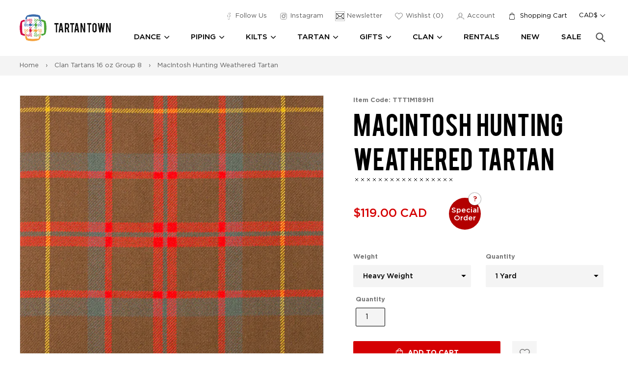

--- FILE ---
content_type: text/html; charset=utf-8
request_url: https://tartantown.com/collections/clan-tartans-16-oz-group-8/products/macintosh-hunting-weathered-tartan
body_size: 32669
content:
<!doctype html>
<!--[if IE 9]> <html class="ie9 no-js" lang="en"> <![endif]-->
<!--[if (gt IE 9)|!(IE)]><!--> <html class="no-js" lang="en"> <!--<![endif]-->
<head>
  <meta charset="utf-8">
  <meta http-equiv="X-UA-Compatible" content="IE=edge,chrome=1">
  <meta name="viewport" content="width=device-width,initial-scale=1">
  <meta name="theme-color" content="#ffffff">
  <link rel="canonical" href="https://tartantown.com/products/macintosh-hunting-weathered-tartan">
  <meta name="google-site-verification" content="hPec3L8EF5qElW7lLhSGPon790ZGs2yq2nDOyOIyXcg" />
  <meta name="google-site-verification" content="Xepan3jjiprOiqi8mBRkRaMnwlsUJ0NANbzsuyWKpJw" />
  <meta name="google-site-verification" content="EtUJ64PygyTb_xnYtoBQtK4-Cg3fqiMxLN3-B5eG60I" />
  
    <link rel="shortcut icon" href="//tartantown.com/cdn/shop/files/favicon_32x32.png?v=1613505801" type="image/png">
  
  
  <title>MacIntosh Hunting Weathered Tartan
    
    
    
      &ndash; Tartantown Ltd.</title>
  
    <meta name="description" content="Our 100% authentic wool tartan is made in Scotland by Scotland&#39;s finest tartan mills. Each yard is 56&quot;-60&quot; wide. Heavy Weight - (16 oz.) suitable for men&#39;s kilts Usually ships in 3-6 weeks.">
  
  
<link rel="preconnect" href="https://www.google-analytics.com" crossorigin="anonymouse">
<link rel="preconnect" href="https://googleads.g.doubleclick.net" crossorigin="anonymouse">
<link rel="preconnect" href="https://www.gstatic.com" crossorigin="anonymouse">
<link rel="preconnect" href="https://ajax.googleapis.com" crossorigin="anonymouse">
<link rel="preconnect" href="https://www.googletagmanager.com" crossorigin="anonymous">

<link rel="dns-prefecth" href="https://productreviews.shopifycdn.com">
<link rel="dns-prefecth" href="https://www.googleadservices.com">

  <!-- /snippets/social-meta-tags.liquid -->
<meta property="og:site_name" content="Tartantown Ltd.">
<meta property="og:url" content="https://tartantown.com/products/macintosh-hunting-weathered-tartan">
<meta property="og:title" content="MacIntosh Hunting Weathered Tartan">
<meta property="og:type" content="product">
<meta property="og:description" content="Our 100% authentic wool tartan is made in Scotland by Scotland&#39;s finest tartan mills. Each yard is 56&quot;-60&quot; wide. Heavy Weight - (16 oz.) suitable for men&#39;s kilts Usually ships in 3-6 weeks."><meta property="og:price:amount" content="119.00">
  <meta property="og:price:currency" content="CAD"><meta property="og:image" content="http://tartantown.com/cdn/shop/products/MacIntoshHuntingWeatheredTartan_1024x1024.jpg?v=1589914116">
<meta property="og:image:secure_url" content="https://tartantown.com/cdn/shop/products/MacIntoshHuntingWeatheredTartan_1024x1024.jpg?v=1589914116">

<meta name="twitter:site" content="@">
<meta name="twitter:card" content="summary_large_image">
<meta name="twitter:title" content="MacIntosh Hunting Weathered Tartan">
<meta name="twitter:description" content="Our 100% authentic wool tartan is made in Scotland by Scotland&#39;s finest tartan mills. Each yard is 56&quot;-60&quot; wide. Heavy Weight - (16 oz.) suitable for men&#39;s kilts Usually ships in 3-6 weeks.">


  <link href="//tartantown.com/cdn/shop/t/34/assets/theme.scss.css?v=57873059920417639351767844238" rel="stylesheet" type="text/css" media="all" />
  


  <link rel="stylesheet" href="//tartantown.com/cdn/shop/t/34/assets/custom.scss.css?v=26475433156686356811767844238" media="print" onload="this.media='all'">
  <link rel="stylesheet" href="//tartantown.com/cdn/shop/t/34/assets/custom2.css?v=109093358086103666491767653802" media="print" onload="this.media='all'">

  

  <script>
    var theme = {
      strings: {
        addToCart: "Add to cart",
        soldOut: "Sold out",
        unavailable: "Unavailable",
        showMore: "Show More",
        showLess: "Show Less"
      },
      moneyFormat: "\u003cspan class=money\u003e${{amount}} CAD\u003c\/span\u003e",
      money_with_currency_format : "\u003cspan class=money\u003e${{amount}} CAD\u003c\/span\u003e",
      currencyFormat : 'money_with_currency_format',
      shopCurrency : 'CAD',
      defaultCurrency : 'CAD'
    }

    var  iwish_cid = "";
    var iwish_shop = "tartan-town.myshopify.com";
    var iwish_pro_template = true;
    var iwish_added_txt = 'Added in Wishlist';
    var iwish_add_txt = 'Add to Wishlist';



    document.documentElement.className = document.documentElement.className.replace('no-js', 'js');
  </script>

  <!--[if (lte IE 9) ]><script src="//tartantown.com/cdn/shop/t/34/assets/match-media.min.js?v=22265819453975888031767653802" type="text/javascript"></script><![endif]-->

  

  <!--[if (gt IE 9)|!(IE)]><!--><script src="//tartantown.com/cdn/shop/t/34/assets/vendor.js?v=126421876284129917981767653802" defer="defer"></script><!--<![endif]-->
  <!--[if lte IE 9]><script src="//tartantown.com/cdn/shop/t/34/assets/vendor.js?v=126421876284129917981767653802"></script><![endif]-->

  <!--[if (gt IE 9)|!(IE)]><!--><script src="//tartantown.com/cdn/shop/t/34/assets/readmore.min.js?v=31630494980608433581767653802" defer="defer"></script><!--<![endif]-->
  <!--[if lte IE 9]><script src="//tartantown.com/cdn/shop/t/34/assets/readmore.min.js?v=31630494980608433581767653802"></script><![endif]-->

  <script src="//cdn.shopify.com/s/javascripts/currencies.js" defer="defer"></script>

  <script>
    
  </script>

  <!--[if (gt IE 9)|!(IE)]><!--><script src="//tartantown.com/cdn/shop/t/34/assets/theme.js?v=18274727200076615351767844237" defer="defer"></script><!--<![endif]-->
  <!--[if lte IE 9]><script src="//tartantown.com/cdn/shop/t/34/assets/theme.js?v=18274727200076615351767844237"></script><![endif]-->

  <script src="//ajax.aspnetcdn.com/ajax/jquery.templates/beta1/jquery.tmpl.min.js" defer="defer"></script>
  <script src="https://cdn.myshopapps.com/iwish/iwishlist.js" defer="defer"></script>

  <script>window.performance && window.performance.mark && window.performance.mark('shopify.content_for_header.start');</script><meta name="google-site-verification" content="iay9bfWNzJ72i6qlwj9U4XeVlNNQGSBskB9_mU3n_nU">
<meta id="shopify-digital-wallet" name="shopify-digital-wallet" content="/15816805/digital_wallets/dialog">
<meta name="shopify-checkout-api-token" content="0a1da8503b1cccb8a0b2cbd83f86c6c5">
<meta id="in-context-paypal-metadata" data-shop-id="15816805" data-venmo-supported="false" data-environment="production" data-locale="en_US" data-paypal-v4="true" data-currency="CAD">
<link rel="alternate" type="application/json+oembed" href="https://tartantown.com/products/macintosh-hunting-weathered-tartan.oembed">
<script async="async" src="/checkouts/internal/preloads.js?locale=en-CA"></script>
<link rel="preconnect" href="https://shop.app" crossorigin="anonymous">
<script async="async" src="https://shop.app/checkouts/internal/preloads.js?locale=en-CA&shop_id=15816805" crossorigin="anonymous"></script>
<script id="apple-pay-shop-capabilities" type="application/json">{"shopId":15816805,"countryCode":"CA","currencyCode":"CAD","merchantCapabilities":["supports3DS"],"merchantId":"gid:\/\/shopify\/Shop\/15816805","merchantName":"Tartantown Ltd.","requiredBillingContactFields":["postalAddress","email","phone"],"requiredShippingContactFields":["postalAddress","email","phone"],"shippingType":"shipping","supportedNetworks":["visa","masterCard","amex","discover","interac","jcb"],"total":{"type":"pending","label":"Tartantown Ltd.","amount":"1.00"},"shopifyPaymentsEnabled":true,"supportsSubscriptions":true}</script>
<script id="shopify-features" type="application/json">{"accessToken":"0a1da8503b1cccb8a0b2cbd83f86c6c5","betas":["rich-media-storefront-analytics"],"domain":"tartantown.com","predictiveSearch":true,"shopId":15816805,"locale":"en"}</script>
<script>var Shopify = Shopify || {};
Shopify.shop = "tartan-town.myshopify.com";
Shopify.locale = "en";
Shopify.currency = {"active":"CAD","rate":"1.0"};
Shopify.country = "CA";
Shopify.theme = {"name":"Copy of 2021 Checkout Update Gilco","id":188508897649,"schema_name":"Debut","schema_version":"1.0.0","theme_store_id":796,"role":"main"};
Shopify.theme.handle = "null";
Shopify.theme.style = {"id":null,"handle":null};
Shopify.cdnHost = "tartantown.com/cdn";
Shopify.routes = Shopify.routes || {};
Shopify.routes.root = "/";</script>
<script type="module">!function(o){(o.Shopify=o.Shopify||{}).modules=!0}(window);</script>
<script>!function(o){function n(){var o=[];function n(){o.push(Array.prototype.slice.apply(arguments))}return n.q=o,n}var t=o.Shopify=o.Shopify||{};t.loadFeatures=n(),t.autoloadFeatures=n()}(window);</script>
<script>
  window.ShopifyPay = window.ShopifyPay || {};
  window.ShopifyPay.apiHost = "shop.app\/pay";
  window.ShopifyPay.redirectState = null;
</script>
<script id="shop-js-analytics" type="application/json">{"pageType":"product"}</script>
<script defer="defer" async type="module" src="//tartantown.com/cdn/shopifycloud/shop-js/modules/v2/client.init-shop-cart-sync_IZsNAliE.en.esm.js"></script>
<script defer="defer" async type="module" src="//tartantown.com/cdn/shopifycloud/shop-js/modules/v2/chunk.common_0OUaOowp.esm.js"></script>
<script type="module">
  await import("//tartantown.com/cdn/shopifycloud/shop-js/modules/v2/client.init-shop-cart-sync_IZsNAliE.en.esm.js");
await import("//tartantown.com/cdn/shopifycloud/shop-js/modules/v2/chunk.common_0OUaOowp.esm.js");

  window.Shopify.SignInWithShop?.initShopCartSync?.({"fedCMEnabled":true,"windoidEnabled":true});

</script>
<script>
  window.Shopify = window.Shopify || {};
  if (!window.Shopify.featureAssets) window.Shopify.featureAssets = {};
  window.Shopify.featureAssets['shop-js'] = {"shop-cart-sync":["modules/v2/client.shop-cart-sync_DLOhI_0X.en.esm.js","modules/v2/chunk.common_0OUaOowp.esm.js"],"init-fed-cm":["modules/v2/client.init-fed-cm_C6YtU0w6.en.esm.js","modules/v2/chunk.common_0OUaOowp.esm.js"],"shop-button":["modules/v2/client.shop-button_BCMx7GTG.en.esm.js","modules/v2/chunk.common_0OUaOowp.esm.js"],"shop-cash-offers":["modules/v2/client.shop-cash-offers_BT26qb5j.en.esm.js","modules/v2/chunk.common_0OUaOowp.esm.js","modules/v2/chunk.modal_CGo_dVj3.esm.js"],"init-windoid":["modules/v2/client.init-windoid_B9PkRMql.en.esm.js","modules/v2/chunk.common_0OUaOowp.esm.js"],"init-shop-email-lookup-coordinator":["modules/v2/client.init-shop-email-lookup-coordinator_DZkqjsbU.en.esm.js","modules/v2/chunk.common_0OUaOowp.esm.js"],"shop-toast-manager":["modules/v2/client.shop-toast-manager_Di2EnuM7.en.esm.js","modules/v2/chunk.common_0OUaOowp.esm.js"],"shop-login-button":["modules/v2/client.shop-login-button_BtqW_SIO.en.esm.js","modules/v2/chunk.common_0OUaOowp.esm.js","modules/v2/chunk.modal_CGo_dVj3.esm.js"],"avatar":["modules/v2/client.avatar_BTnouDA3.en.esm.js"],"pay-button":["modules/v2/client.pay-button_CWa-C9R1.en.esm.js","modules/v2/chunk.common_0OUaOowp.esm.js"],"init-shop-cart-sync":["modules/v2/client.init-shop-cart-sync_IZsNAliE.en.esm.js","modules/v2/chunk.common_0OUaOowp.esm.js"],"init-customer-accounts":["modules/v2/client.init-customer-accounts_DenGwJTU.en.esm.js","modules/v2/client.shop-login-button_BtqW_SIO.en.esm.js","modules/v2/chunk.common_0OUaOowp.esm.js","modules/v2/chunk.modal_CGo_dVj3.esm.js"],"init-shop-for-new-customer-accounts":["modules/v2/client.init-shop-for-new-customer-accounts_JdHXxpS9.en.esm.js","modules/v2/client.shop-login-button_BtqW_SIO.en.esm.js","modules/v2/chunk.common_0OUaOowp.esm.js","modules/v2/chunk.modal_CGo_dVj3.esm.js"],"init-customer-accounts-sign-up":["modules/v2/client.init-customer-accounts-sign-up_D6__K_p8.en.esm.js","modules/v2/client.shop-login-button_BtqW_SIO.en.esm.js","modules/v2/chunk.common_0OUaOowp.esm.js","modules/v2/chunk.modal_CGo_dVj3.esm.js"],"checkout-modal":["modules/v2/client.checkout-modal_C_ZQDY6s.en.esm.js","modules/v2/chunk.common_0OUaOowp.esm.js","modules/v2/chunk.modal_CGo_dVj3.esm.js"],"shop-follow-button":["modules/v2/client.shop-follow-button_XetIsj8l.en.esm.js","modules/v2/chunk.common_0OUaOowp.esm.js","modules/v2/chunk.modal_CGo_dVj3.esm.js"],"lead-capture":["modules/v2/client.lead-capture_DvA72MRN.en.esm.js","modules/v2/chunk.common_0OUaOowp.esm.js","modules/v2/chunk.modal_CGo_dVj3.esm.js"],"shop-login":["modules/v2/client.shop-login_ClXNxyh6.en.esm.js","modules/v2/chunk.common_0OUaOowp.esm.js","modules/v2/chunk.modal_CGo_dVj3.esm.js"],"payment-terms":["modules/v2/client.payment-terms_CNlwjfZz.en.esm.js","modules/v2/chunk.common_0OUaOowp.esm.js","modules/v2/chunk.modal_CGo_dVj3.esm.js"]};
</script>
<script>(function() {
  var isLoaded = false;
  function asyncLoad() {
    if (isLoaded) return;
    isLoaded = true;
    var urls = ["\/\/cdn.trialfire.com\/tf-bootstrap-shopify.js?apiToken=cf6bfcaa-c12e-4714-bf7a-2f251aed2bf6\u0026assetUrl=\/\/cdn.trialfire.com\/tf.js\u0026shop=tartan-town.myshopify.com","https:\/\/static.klaviyo.com\/onsite\/js\/H8eHbC\/klaviyo.js?company_id=H8eHbC\u0026shop=tartan-town.myshopify.com"];
    for (var i = 0; i < urls.length; i++) {
      var s = document.createElement('script');
      s.type = 'text/javascript';
      s.async = true;
      s.src = urls[i];
      var x = document.getElementsByTagName('script')[0];
      x.parentNode.insertBefore(s, x);
    }
  };
  if(window.attachEvent) {
    window.attachEvent('onload', asyncLoad);
  } else {
    window.addEventListener('load', asyncLoad, false);
  }
})();</script>
<script id="__st">var __st={"a":15816805,"offset":-28800,"reqid":"fedf8fc0-f1a2-49b5-abcd-1cb070571cf0-1768459361","pageurl":"tartantown.com\/collections\/clan-tartans-16-oz-group-8\/products\/macintosh-hunting-weathered-tartan","u":"eb39bb2714b1","p":"product","rtyp":"product","rid":4629598175314};</script>
<script>window.ShopifyPaypalV4VisibilityTracking = true;</script>
<script id="captcha-bootstrap">!function(){'use strict';const t='contact',e='account',n='new_comment',o=[[t,t],['blogs',n],['comments',n],[t,'customer']],c=[[e,'customer_login'],[e,'guest_login'],[e,'recover_customer_password'],[e,'create_customer']],r=t=>t.map((([t,e])=>`form[action*='/${t}']:not([data-nocaptcha='true']) input[name='form_type'][value='${e}']`)).join(','),a=t=>()=>t?[...document.querySelectorAll(t)].map((t=>t.form)):[];function s(){const t=[...o],e=r(t);return a(e)}const i='password',u='form_key',d=['recaptcha-v3-token','g-recaptcha-response','h-captcha-response',i],f=()=>{try{return window.sessionStorage}catch{return}},m='__shopify_v',_=t=>t.elements[u];function p(t,e,n=!1){try{const o=window.sessionStorage,c=JSON.parse(o.getItem(e)),{data:r}=function(t){const{data:e,action:n}=t;return t[m]||n?{data:e,action:n}:{data:t,action:n}}(c);for(const[e,n]of Object.entries(r))t.elements[e]&&(t.elements[e].value=n);n&&o.removeItem(e)}catch(o){console.error('form repopulation failed',{error:o})}}const l='form_type',E='cptcha';function T(t){t.dataset[E]=!0}const w=window,h=w.document,L='Shopify',v='ce_forms',y='captcha';let A=!1;((t,e)=>{const n=(g='f06e6c50-85a8-45c8-87d0-21a2b65856fe',I='https://cdn.shopify.com/shopifycloud/storefront-forms-hcaptcha/ce_storefront_forms_captcha_hcaptcha.v1.5.2.iife.js',D={infoText:'Protected by hCaptcha',privacyText:'Privacy',termsText:'Terms'},(t,e,n)=>{const o=w[L][v],c=o.bindForm;if(c)return c(t,g,e,D).then(n);var r;o.q.push([[t,g,e,D],n]),r=I,A||(h.body.append(Object.assign(h.createElement('script'),{id:'captcha-provider',async:!0,src:r})),A=!0)});var g,I,D;w[L]=w[L]||{},w[L][v]=w[L][v]||{},w[L][v].q=[],w[L][y]=w[L][y]||{},w[L][y].protect=function(t,e){n(t,void 0,e),T(t)},Object.freeze(w[L][y]),function(t,e,n,w,h,L){const[v,y,A,g]=function(t,e,n){const i=e?o:[],u=t?c:[],d=[...i,...u],f=r(d),m=r(i),_=r(d.filter((([t,e])=>n.includes(e))));return[a(f),a(m),a(_),s()]}(w,h,L),I=t=>{const e=t.target;return e instanceof HTMLFormElement?e:e&&e.form},D=t=>v().includes(t);t.addEventListener('submit',(t=>{const e=I(t);if(!e)return;const n=D(e)&&!e.dataset.hcaptchaBound&&!e.dataset.recaptchaBound,o=_(e),c=g().includes(e)&&(!o||!o.value);(n||c)&&t.preventDefault(),c&&!n&&(function(t){try{if(!f())return;!function(t){const e=f();if(!e)return;const n=_(t);if(!n)return;const o=n.value;o&&e.removeItem(o)}(t);const e=Array.from(Array(32),(()=>Math.random().toString(36)[2])).join('');!function(t,e){_(t)||t.append(Object.assign(document.createElement('input'),{type:'hidden',name:u})),t.elements[u].value=e}(t,e),function(t,e){const n=f();if(!n)return;const o=[...t.querySelectorAll(`input[type='${i}']`)].map((({name:t})=>t)),c=[...d,...o],r={};for(const[a,s]of new FormData(t).entries())c.includes(a)||(r[a]=s);n.setItem(e,JSON.stringify({[m]:1,action:t.action,data:r}))}(t,e)}catch(e){console.error('failed to persist form',e)}}(e),e.submit())}));const S=(t,e)=>{t&&!t.dataset[E]&&(n(t,e.some((e=>e===t))),T(t))};for(const o of['focusin','change'])t.addEventListener(o,(t=>{const e=I(t);D(e)&&S(e,y())}));const B=e.get('form_key'),M=e.get(l),P=B&&M;t.addEventListener('DOMContentLoaded',(()=>{const t=y();if(P)for(const e of t)e.elements[l].value===M&&p(e,B);[...new Set([...A(),...v().filter((t=>'true'===t.dataset.shopifyCaptcha))])].forEach((e=>S(e,t)))}))}(h,new URLSearchParams(w.location.search),n,t,e,['guest_login'])})(!0,!0)}();</script>
<script integrity="sha256-4kQ18oKyAcykRKYeNunJcIwy7WH5gtpwJnB7kiuLZ1E=" data-source-attribution="shopify.loadfeatures" defer="defer" src="//tartantown.com/cdn/shopifycloud/storefront/assets/storefront/load_feature-a0a9edcb.js" crossorigin="anonymous"></script>
<script crossorigin="anonymous" defer="defer" src="//tartantown.com/cdn/shopifycloud/storefront/assets/shopify_pay/storefront-65b4c6d7.js?v=20250812"></script>
<script data-source-attribution="shopify.dynamic_checkout.dynamic.init">var Shopify=Shopify||{};Shopify.PaymentButton=Shopify.PaymentButton||{isStorefrontPortableWallets:!0,init:function(){window.Shopify.PaymentButton.init=function(){};var t=document.createElement("script");t.src="https://tartantown.com/cdn/shopifycloud/portable-wallets/latest/portable-wallets.en.js",t.type="module",document.head.appendChild(t)}};
</script>
<script data-source-attribution="shopify.dynamic_checkout.buyer_consent">
  function portableWalletsHideBuyerConsent(e){var t=document.getElementById("shopify-buyer-consent"),n=document.getElementById("shopify-subscription-policy-button");t&&n&&(t.classList.add("hidden"),t.setAttribute("aria-hidden","true"),n.removeEventListener("click",e))}function portableWalletsShowBuyerConsent(e){var t=document.getElementById("shopify-buyer-consent"),n=document.getElementById("shopify-subscription-policy-button");t&&n&&(t.classList.remove("hidden"),t.removeAttribute("aria-hidden"),n.addEventListener("click",e))}window.Shopify?.PaymentButton&&(window.Shopify.PaymentButton.hideBuyerConsent=portableWalletsHideBuyerConsent,window.Shopify.PaymentButton.showBuyerConsent=portableWalletsShowBuyerConsent);
</script>
<script data-source-attribution="shopify.dynamic_checkout.cart.bootstrap">document.addEventListener("DOMContentLoaded",(function(){function t(){return document.querySelector("shopify-accelerated-checkout-cart, shopify-accelerated-checkout")}if(t())Shopify.PaymentButton.init();else{new MutationObserver((function(e,n){t()&&(Shopify.PaymentButton.init(),n.disconnect())})).observe(document.body,{childList:!0,subtree:!0})}}));
</script>
<link id="shopify-accelerated-checkout-styles" rel="stylesheet" media="screen" href="https://tartantown.com/cdn/shopifycloud/portable-wallets/latest/accelerated-checkout-backwards-compat.css" crossorigin="anonymous">
<style id="shopify-accelerated-checkout-cart">
        #shopify-buyer-consent {
  margin-top: 1em;
  display: inline-block;
  width: 100%;
}

#shopify-buyer-consent.hidden {
  display: none;
}

#shopify-subscription-policy-button {
  background: none;
  border: none;
  padding: 0;
  text-decoration: underline;
  font-size: inherit;
  cursor: pointer;
}

#shopify-subscription-policy-button::before {
  box-shadow: none;
}

      </style>

<script>window.performance && window.performance.mark && window.performance.mark('shopify.content_for_header.end');</script>
  
<!-- Google Tag Manager -->
<script>(function(w,d,s,l,i){w[l]=w[l]||[];w[l].push({'gtm.start':
new Date().getTime(),event:'gtm.js'});var f=d.getElementsByTagName(s)[0],
j=d.createElement(s),dl=l!='dataLayer'?'&l='+l:'';j.async=true;j.src=
'https://www.googletagmanager.com/gtm.js?id='+i+dl;f.parentNode.insertBefore(j,f);
})(window,document,'script','dataLayer','GTM-NJLTPNN');</script>
<!-- End Google Tag Manager -->
  <script type="application/ld+json">
{
  "@context": "https://schema.org/", 
  "@type": "Product", 
  "name": "Modern Sutherland Men's Kilt",
  "image": "https://cdn.shopify.com/s/files/1/1581/6805/products/KILT100_720x.jpg",
  "description": "Length - 25

No Returns on this item.",
  "brand": "Kilts Los Angeles",
  "sku": "KILT100-28",
  "gtin8": "KILT100-28",
  "aggregateRating": {
    "@type": "AggregateRating",
    "ratingValue": "5",
    "bestRating": "5",
    "worstRating": "3",
    "ratingCount": "5"
  }
}
</script>
<!-- BEGIN app block: shopify://apps/doofinder-search-discovery/blocks/doofinder-script/1abc6bc6-ff36-4a37-9034-effae4a47cf6 -->
  <script>
    (function(w, k) {w[k] = window[k] || function () { (window[k].q = window[k].q || []).push(arguments) }})(window, "doofinderApp")
    var dfKvCustomerEmail = "";

    doofinderApp("config", "currency", Shopify.currency.active);
    doofinderApp("config", "language", Shopify.locale);
    var context = Shopify.country;
    
    doofinderApp("config", "priceName", context);
    localStorage.setItem("shopify-language", Shopify.locale);

    doofinderApp("init", "layer", {
      params:{
        "":{
          exclude: {
            not_published_in: [context]
          }
        },
        "product":{
          exclude: {
            not_published_in: [context]
          }
        }
      }
    });
  </script>

  <script src="https://us1-config.doofinder.com/2.x/8c84d222-c2d5-4c07-a566-ae68cef6ddce.js" async></script>



<!-- END app block --><link href="https://monorail-edge.shopifysvc.com" rel="dns-prefetch">
<script>(function(){if ("sendBeacon" in navigator && "performance" in window) {try {var session_token_from_headers = performance.getEntriesByType('navigation')[0].serverTiming.find(x => x.name == '_s').description;} catch {var session_token_from_headers = undefined;}var session_cookie_matches = document.cookie.match(/_shopify_s=([^;]*)/);var session_token_from_cookie = session_cookie_matches && session_cookie_matches.length === 2 ? session_cookie_matches[1] : "";var session_token = session_token_from_headers || session_token_from_cookie || "";function handle_abandonment_event(e) {var entries = performance.getEntries().filter(function(entry) {return /monorail-edge.shopifysvc.com/.test(entry.name);});if (!window.abandonment_tracked && entries.length === 0) {window.abandonment_tracked = true;var currentMs = Date.now();var navigation_start = performance.timing.navigationStart;var payload = {shop_id: 15816805,url: window.location.href,navigation_start,duration: currentMs - navigation_start,session_token,page_type: "product"};window.navigator.sendBeacon("https://monorail-edge.shopifysvc.com/v1/produce", JSON.stringify({schema_id: "online_store_buyer_site_abandonment/1.1",payload: payload,metadata: {event_created_at_ms: currentMs,event_sent_at_ms: currentMs}}));}}window.addEventListener('pagehide', handle_abandonment_event);}}());</script>
<script id="web-pixels-manager-setup">(function e(e,d,r,n,o){if(void 0===o&&(o={}),!Boolean(null===(a=null===(i=window.Shopify)||void 0===i?void 0:i.analytics)||void 0===a?void 0:a.replayQueue)){var i,a;window.Shopify=window.Shopify||{};var t=window.Shopify;t.analytics=t.analytics||{};var s=t.analytics;s.replayQueue=[],s.publish=function(e,d,r){return s.replayQueue.push([e,d,r]),!0};try{self.performance.mark("wpm:start")}catch(e){}var l=function(){var e={modern:/Edge?\/(1{2}[4-9]|1[2-9]\d|[2-9]\d{2}|\d{4,})\.\d+(\.\d+|)|Firefox\/(1{2}[4-9]|1[2-9]\d|[2-9]\d{2}|\d{4,})\.\d+(\.\d+|)|Chrom(ium|e)\/(9{2}|\d{3,})\.\d+(\.\d+|)|(Maci|X1{2}).+ Version\/(15\.\d+|(1[6-9]|[2-9]\d|\d{3,})\.\d+)([,.]\d+|)( \(\w+\)|)( Mobile\/\w+|) Safari\/|Chrome.+OPR\/(9{2}|\d{3,})\.\d+\.\d+|(CPU[ +]OS|iPhone[ +]OS|CPU[ +]iPhone|CPU IPhone OS|CPU iPad OS)[ +]+(15[._]\d+|(1[6-9]|[2-9]\d|\d{3,})[._]\d+)([._]\d+|)|Android:?[ /-](13[3-9]|1[4-9]\d|[2-9]\d{2}|\d{4,})(\.\d+|)(\.\d+|)|Android.+Firefox\/(13[5-9]|1[4-9]\d|[2-9]\d{2}|\d{4,})\.\d+(\.\d+|)|Android.+Chrom(ium|e)\/(13[3-9]|1[4-9]\d|[2-9]\d{2}|\d{4,})\.\d+(\.\d+|)|SamsungBrowser\/([2-9]\d|\d{3,})\.\d+/,legacy:/Edge?\/(1[6-9]|[2-9]\d|\d{3,})\.\d+(\.\d+|)|Firefox\/(5[4-9]|[6-9]\d|\d{3,})\.\d+(\.\d+|)|Chrom(ium|e)\/(5[1-9]|[6-9]\d|\d{3,})\.\d+(\.\d+|)([\d.]+$|.*Safari\/(?![\d.]+ Edge\/[\d.]+$))|(Maci|X1{2}).+ Version\/(10\.\d+|(1[1-9]|[2-9]\d|\d{3,})\.\d+)([,.]\d+|)( \(\w+\)|)( Mobile\/\w+|) Safari\/|Chrome.+OPR\/(3[89]|[4-9]\d|\d{3,})\.\d+\.\d+|(CPU[ +]OS|iPhone[ +]OS|CPU[ +]iPhone|CPU IPhone OS|CPU iPad OS)[ +]+(10[._]\d+|(1[1-9]|[2-9]\d|\d{3,})[._]\d+)([._]\d+|)|Android:?[ /-](13[3-9]|1[4-9]\d|[2-9]\d{2}|\d{4,})(\.\d+|)(\.\d+|)|Mobile Safari.+OPR\/([89]\d|\d{3,})\.\d+\.\d+|Android.+Firefox\/(13[5-9]|1[4-9]\d|[2-9]\d{2}|\d{4,})\.\d+(\.\d+|)|Android.+Chrom(ium|e)\/(13[3-9]|1[4-9]\d|[2-9]\d{2}|\d{4,})\.\d+(\.\d+|)|Android.+(UC? ?Browser|UCWEB|U3)[ /]?(15\.([5-9]|\d{2,})|(1[6-9]|[2-9]\d|\d{3,})\.\d+)\.\d+|SamsungBrowser\/(5\.\d+|([6-9]|\d{2,})\.\d+)|Android.+MQ{2}Browser\/(14(\.(9|\d{2,})|)|(1[5-9]|[2-9]\d|\d{3,})(\.\d+|))(\.\d+|)|K[Aa][Ii]OS\/(3\.\d+|([4-9]|\d{2,})\.\d+)(\.\d+|)/},d=e.modern,r=e.legacy,n=navigator.userAgent;return n.match(d)?"modern":n.match(r)?"legacy":"unknown"}(),u="modern"===l?"modern":"legacy",c=(null!=n?n:{modern:"",legacy:""})[u],f=function(e){return[e.baseUrl,"/wpm","/b",e.hashVersion,"modern"===e.buildTarget?"m":"l",".js"].join("")}({baseUrl:d,hashVersion:r,buildTarget:u}),m=function(e){var d=e.version,r=e.bundleTarget,n=e.surface,o=e.pageUrl,i=e.monorailEndpoint;return{emit:function(e){var a=e.status,t=e.errorMsg,s=(new Date).getTime(),l=JSON.stringify({metadata:{event_sent_at_ms:s},events:[{schema_id:"web_pixels_manager_load/3.1",payload:{version:d,bundle_target:r,page_url:o,status:a,surface:n,error_msg:t},metadata:{event_created_at_ms:s}}]});if(!i)return console&&console.warn&&console.warn("[Web Pixels Manager] No Monorail endpoint provided, skipping logging."),!1;try{return self.navigator.sendBeacon.bind(self.navigator)(i,l)}catch(e){}var u=new XMLHttpRequest;try{return u.open("POST",i,!0),u.setRequestHeader("Content-Type","text/plain"),u.send(l),!0}catch(e){return console&&console.warn&&console.warn("[Web Pixels Manager] Got an unhandled error while logging to Monorail."),!1}}}}({version:r,bundleTarget:l,surface:e.surface,pageUrl:self.location.href,monorailEndpoint:e.monorailEndpoint});try{o.browserTarget=l,function(e){var d=e.src,r=e.async,n=void 0===r||r,o=e.onload,i=e.onerror,a=e.sri,t=e.scriptDataAttributes,s=void 0===t?{}:t,l=document.createElement("script"),u=document.querySelector("head"),c=document.querySelector("body");if(l.async=n,l.src=d,a&&(l.integrity=a,l.crossOrigin="anonymous"),s)for(var f in s)if(Object.prototype.hasOwnProperty.call(s,f))try{l.dataset[f]=s[f]}catch(e){}if(o&&l.addEventListener("load",o),i&&l.addEventListener("error",i),u)u.appendChild(l);else{if(!c)throw new Error("Did not find a head or body element to append the script");c.appendChild(l)}}({src:f,async:!0,onload:function(){if(!function(){var e,d;return Boolean(null===(d=null===(e=window.Shopify)||void 0===e?void 0:e.analytics)||void 0===d?void 0:d.initialized)}()){var d=window.webPixelsManager.init(e)||void 0;if(d){var r=window.Shopify.analytics;r.replayQueue.forEach((function(e){var r=e[0],n=e[1],o=e[2];d.publishCustomEvent(r,n,o)})),r.replayQueue=[],r.publish=d.publishCustomEvent,r.visitor=d.visitor,r.initialized=!0}}},onerror:function(){return m.emit({status:"failed",errorMsg:"".concat(f," has failed to load")})},sri:function(e){var d=/^sha384-[A-Za-z0-9+/=]+$/;return"string"==typeof e&&d.test(e)}(c)?c:"",scriptDataAttributes:o}),m.emit({status:"loading"})}catch(e){m.emit({status:"failed",errorMsg:(null==e?void 0:e.message)||"Unknown error"})}}})({shopId: 15816805,storefrontBaseUrl: "https://tartantown.com",extensionsBaseUrl: "https://extensions.shopifycdn.com/cdn/shopifycloud/web-pixels-manager",monorailEndpoint: "https://monorail-edge.shopifysvc.com/unstable/produce_batch",surface: "storefront-renderer",enabledBetaFlags: ["2dca8a86"],webPixelsConfigList: [{"id":"899055985","configuration":"{\"accountID\":\"1\",\"installation_id\":\"8c84d222-c2d5-4c07-a566-ae68cef6ddce\",\"region\":\"us1\"}","eventPayloadVersion":"v1","runtimeContext":"STRICT","scriptVersion":"2061f8ea39b7d2e31c8b851469aba871","type":"APP","apiClientId":199361,"privacyPurposes":["ANALYTICS","MARKETING","SALE_OF_DATA"],"dataSharingAdjustments":{"protectedCustomerApprovalScopes":["read_customer_personal_data"]}},{"id":"748454257","configuration":"{\"config\":\"{\\\"pixel_id\\\":\\\"G-N7GQQJENCC\\\",\\\"target_country\\\":\\\"CA\\\",\\\"gtag_events\\\":[{\\\"type\\\":\\\"begin_checkout\\\",\\\"action_label\\\":\\\"G-N7GQQJENCC\\\"},{\\\"type\\\":\\\"search\\\",\\\"action_label\\\":\\\"G-N7GQQJENCC\\\"},{\\\"type\\\":\\\"view_item\\\",\\\"action_label\\\":[\\\"G-N7GQQJENCC\\\",\\\"MC-Z74BQPMF7R\\\"]},{\\\"type\\\":\\\"purchase\\\",\\\"action_label\\\":[\\\"G-N7GQQJENCC\\\",\\\"MC-Z74BQPMF7R\\\"]},{\\\"type\\\":\\\"page_view\\\",\\\"action_label\\\":[\\\"G-N7GQQJENCC\\\",\\\"MC-Z74BQPMF7R\\\"]},{\\\"type\\\":\\\"add_payment_info\\\",\\\"action_label\\\":\\\"G-N7GQQJENCC\\\"},{\\\"type\\\":\\\"add_to_cart\\\",\\\"action_label\\\":\\\"G-N7GQQJENCC\\\"}],\\\"enable_monitoring_mode\\\":false}\"}","eventPayloadVersion":"v1","runtimeContext":"OPEN","scriptVersion":"b2a88bafab3e21179ed38636efcd8a93","type":"APP","apiClientId":1780363,"privacyPurposes":[],"dataSharingAdjustments":{"protectedCustomerApprovalScopes":["read_customer_address","read_customer_email","read_customer_name","read_customer_personal_data","read_customer_phone"]}},{"id":"129106289","eventPayloadVersion":"v1","runtimeContext":"LAX","scriptVersion":"1","type":"CUSTOM","privacyPurposes":["ANALYTICS"],"name":"Google Analytics tag (migrated)"},{"id":"shopify-app-pixel","configuration":"{}","eventPayloadVersion":"v1","runtimeContext":"STRICT","scriptVersion":"0450","apiClientId":"shopify-pixel","type":"APP","privacyPurposes":["ANALYTICS","MARKETING"]},{"id":"shopify-custom-pixel","eventPayloadVersion":"v1","runtimeContext":"LAX","scriptVersion":"0450","apiClientId":"shopify-pixel","type":"CUSTOM","privacyPurposes":["ANALYTICS","MARKETING"]}],isMerchantRequest: false,initData: {"shop":{"name":"Tartantown Ltd.","paymentSettings":{"currencyCode":"CAD"},"myshopifyDomain":"tartan-town.myshopify.com","countryCode":"CA","storefrontUrl":"https:\/\/tartantown.com"},"customer":null,"cart":null,"checkout":null,"productVariants":[{"price":{"amount":119.0,"currencyCode":"CAD"},"product":{"title":"MacIntosh Hunting Weathered Tartan","vendor":"Lochcarron of Scotland","id":"4629598175314","untranslatedTitle":"MacIntosh Hunting Weathered Tartan","url":"\/products\/macintosh-hunting-weathered-tartan","type":"Tartan"},"id":"32420067475538","image":{"src":"\/\/tartantown.com\/cdn\/shop\/products\/MacIntoshHuntingWeatheredTartan.jpg?v=1589914116"},"sku":"TTT1M189H1","title":"Heavy Weight \/ 1 Yard","untranslatedTitle":"Heavy Weight \/ 1 Yard"},{"price":{"amount":178.5,"currencyCode":"CAD"},"product":{"title":"MacIntosh Hunting Weathered Tartan","vendor":"Lochcarron of Scotland","id":"4629598175314","untranslatedTitle":"MacIntosh Hunting Weathered Tartan","url":"\/products\/macintosh-hunting-weathered-tartan","type":"Tartan"},"id":"32420067508306","image":{"src":"\/\/tartantown.com\/cdn\/shop\/products\/MacIntoshHuntingWeatheredTartan.jpg?v=1589914116"},"sku":"TTT1M189H15","title":"Heavy Weight \/ 1.5 Yards","untranslatedTitle":"Heavy Weight \/ 1.5 Yards"},{"price":{"amount":238.0,"currencyCode":"CAD"},"product":{"title":"MacIntosh Hunting Weathered Tartan","vendor":"Lochcarron of Scotland","id":"4629598175314","untranslatedTitle":"MacIntosh Hunting Weathered Tartan","url":"\/products\/macintosh-hunting-weathered-tartan","type":"Tartan"},"id":"32420067541074","image":{"src":"\/\/tartantown.com\/cdn\/shop\/products\/MacIntoshHuntingWeatheredTartan.jpg?v=1589914116"},"sku":"TTT1M189H2","title":"Heavy Weight \/ 2 Yards","untranslatedTitle":"Heavy Weight \/ 2 Yards"},{"price":{"amount":297.5,"currencyCode":"CAD"},"product":{"title":"MacIntosh Hunting Weathered Tartan","vendor":"Lochcarron of Scotland","id":"4629598175314","untranslatedTitle":"MacIntosh Hunting Weathered Tartan","url":"\/products\/macintosh-hunting-weathered-tartan","type":"Tartan"},"id":"32420067573842","image":{"src":"\/\/tartantown.com\/cdn\/shop\/products\/MacIntoshHuntingWeatheredTartan.jpg?v=1589914116"},"sku":"TTT1M189H25","title":"Heavy Weight \/ 2.5 Yards","untranslatedTitle":"Heavy Weight \/ 2.5 Yards"},{"price":{"amount":357.0,"currencyCode":"CAD"},"product":{"title":"MacIntosh Hunting Weathered Tartan","vendor":"Lochcarron of Scotland","id":"4629598175314","untranslatedTitle":"MacIntosh Hunting Weathered Tartan","url":"\/products\/macintosh-hunting-weathered-tartan","type":"Tartan"},"id":"32420067606610","image":{"src":"\/\/tartantown.com\/cdn\/shop\/products\/MacIntoshHuntingWeatheredTartan.jpg?v=1589914116"},"sku":"TTT1M189H3","title":"Heavy Weight \/ 3 Yards","untranslatedTitle":"Heavy Weight \/ 3 Yards"},{"price":{"amount":416.5,"currencyCode":"CAD"},"product":{"title":"MacIntosh Hunting Weathered Tartan","vendor":"Lochcarron of Scotland","id":"4629598175314","untranslatedTitle":"MacIntosh Hunting Weathered Tartan","url":"\/products\/macintosh-hunting-weathered-tartan","type":"Tartan"},"id":"32420067639378","image":{"src":"\/\/tartantown.com\/cdn\/shop\/products\/MacIntoshHuntingWeatheredTartan.jpg?v=1589914116"},"sku":"TTT1M189H35","title":"Heavy Weight \/ 3.5 Yards","untranslatedTitle":"Heavy Weight \/ 3.5 Yards"},{"price":{"amount":476.0,"currencyCode":"CAD"},"product":{"title":"MacIntosh Hunting Weathered Tartan","vendor":"Lochcarron of Scotland","id":"4629598175314","untranslatedTitle":"MacIntosh Hunting Weathered Tartan","url":"\/products\/macintosh-hunting-weathered-tartan","type":"Tartan"},"id":"32420067672146","image":{"src":"\/\/tartantown.com\/cdn\/shop\/products\/MacIntoshHuntingWeatheredTartan.jpg?v=1589914116"},"sku":"TTT1M189H4","title":"Heavy Weight \/ 4 Yards","untranslatedTitle":"Heavy Weight \/ 4 Yards"},{"price":{"amount":535.5,"currencyCode":"CAD"},"product":{"title":"MacIntosh Hunting Weathered Tartan","vendor":"Lochcarron of Scotland","id":"4629598175314","untranslatedTitle":"MacIntosh Hunting Weathered Tartan","url":"\/products\/macintosh-hunting-weathered-tartan","type":"Tartan"},"id":"32420067704914","image":{"src":"\/\/tartantown.com\/cdn\/shop\/products\/MacIntoshHuntingWeatheredTartan.jpg?v=1589914116"},"sku":"TTT1M189H45","title":"Heavy Weight \/ 4.5 Yards","untranslatedTitle":"Heavy Weight \/ 4.5 Yards"},{"price":{"amount":595.0,"currencyCode":"CAD"},"product":{"title":"MacIntosh Hunting Weathered Tartan","vendor":"Lochcarron of Scotland","id":"4629598175314","untranslatedTitle":"MacIntosh Hunting Weathered Tartan","url":"\/products\/macintosh-hunting-weathered-tartan","type":"Tartan"},"id":"32420067737682","image":{"src":"\/\/tartantown.com\/cdn\/shop\/products\/MacIntoshHuntingWeatheredTartan.jpg?v=1589914116"},"sku":"TTT1M189H5","title":"Heavy Weight \/ 5 Yards","untranslatedTitle":"Heavy Weight \/ 5 Yards"}],"purchasingCompany":null},},"https://tartantown.com/cdn","7cecd0b6w90c54c6cpe92089d5m57a67346",{"modern":"","legacy":""},{"shopId":"15816805","storefrontBaseUrl":"https:\/\/tartantown.com","extensionBaseUrl":"https:\/\/extensions.shopifycdn.com\/cdn\/shopifycloud\/web-pixels-manager","surface":"storefront-renderer","enabledBetaFlags":"[\"2dca8a86\"]","isMerchantRequest":"false","hashVersion":"7cecd0b6w90c54c6cpe92089d5m57a67346","publish":"custom","events":"[[\"page_viewed\",{}],[\"product_viewed\",{\"productVariant\":{\"price\":{\"amount\":119.0,\"currencyCode\":\"CAD\"},\"product\":{\"title\":\"MacIntosh Hunting Weathered Tartan\",\"vendor\":\"Lochcarron of Scotland\",\"id\":\"4629598175314\",\"untranslatedTitle\":\"MacIntosh Hunting Weathered Tartan\",\"url\":\"\/products\/macintosh-hunting-weathered-tartan\",\"type\":\"Tartan\"},\"id\":\"32420067475538\",\"image\":{\"src\":\"\/\/tartantown.com\/cdn\/shop\/products\/MacIntoshHuntingWeatheredTartan.jpg?v=1589914116\"},\"sku\":\"TTT1M189H1\",\"title\":\"Heavy Weight \/ 1 Yard\",\"untranslatedTitle\":\"Heavy Weight \/ 1 Yard\"}}]]"});</script><script>
  window.ShopifyAnalytics = window.ShopifyAnalytics || {};
  window.ShopifyAnalytics.meta = window.ShopifyAnalytics.meta || {};
  window.ShopifyAnalytics.meta.currency = 'CAD';
  var meta = {"product":{"id":4629598175314,"gid":"gid:\/\/shopify\/Product\/4629598175314","vendor":"Lochcarron of Scotland","type":"Tartan","handle":"macintosh-hunting-weathered-tartan","variants":[{"id":32420067475538,"price":11900,"name":"MacIntosh Hunting Weathered Tartan - Heavy Weight \/ 1 Yard","public_title":"Heavy Weight \/ 1 Yard","sku":"TTT1M189H1"},{"id":32420067508306,"price":17850,"name":"MacIntosh Hunting Weathered Tartan - Heavy Weight \/ 1.5 Yards","public_title":"Heavy Weight \/ 1.5 Yards","sku":"TTT1M189H15"},{"id":32420067541074,"price":23800,"name":"MacIntosh Hunting Weathered Tartan - Heavy Weight \/ 2 Yards","public_title":"Heavy Weight \/ 2 Yards","sku":"TTT1M189H2"},{"id":32420067573842,"price":29750,"name":"MacIntosh Hunting Weathered Tartan - Heavy Weight \/ 2.5 Yards","public_title":"Heavy Weight \/ 2.5 Yards","sku":"TTT1M189H25"},{"id":32420067606610,"price":35700,"name":"MacIntosh Hunting Weathered Tartan - Heavy Weight \/ 3 Yards","public_title":"Heavy Weight \/ 3 Yards","sku":"TTT1M189H3"},{"id":32420067639378,"price":41650,"name":"MacIntosh Hunting Weathered Tartan - Heavy Weight \/ 3.5 Yards","public_title":"Heavy Weight \/ 3.5 Yards","sku":"TTT1M189H35"},{"id":32420067672146,"price":47600,"name":"MacIntosh Hunting Weathered Tartan - Heavy Weight \/ 4 Yards","public_title":"Heavy Weight \/ 4 Yards","sku":"TTT1M189H4"},{"id":32420067704914,"price":53550,"name":"MacIntosh Hunting Weathered Tartan - Heavy Weight \/ 4.5 Yards","public_title":"Heavy Weight \/ 4.5 Yards","sku":"TTT1M189H45"},{"id":32420067737682,"price":59500,"name":"MacIntosh Hunting Weathered Tartan - Heavy Weight \/ 5 Yards","public_title":"Heavy Weight \/ 5 Yards","sku":"TTT1M189H5"}],"remote":false},"page":{"pageType":"product","resourceType":"product","resourceId":4629598175314,"requestId":"fedf8fc0-f1a2-49b5-abcd-1cb070571cf0-1768459361"}};
  for (var attr in meta) {
    window.ShopifyAnalytics.meta[attr] = meta[attr];
  }
</script>
<script class="analytics">
  (function () {
    var customDocumentWrite = function(content) {
      var jquery = null;

      if (window.jQuery) {
        jquery = window.jQuery;
      } else if (window.Checkout && window.Checkout.$) {
        jquery = window.Checkout.$;
      }

      if (jquery) {
        jquery('body').append(content);
      }
    };

    var hasLoggedConversion = function(token) {
      if (token) {
        return document.cookie.indexOf('loggedConversion=' + token) !== -1;
      }
      return false;
    }

    var setCookieIfConversion = function(token) {
      if (token) {
        var twoMonthsFromNow = new Date(Date.now());
        twoMonthsFromNow.setMonth(twoMonthsFromNow.getMonth() + 2);

        document.cookie = 'loggedConversion=' + token + '; expires=' + twoMonthsFromNow;
      }
    }

    var trekkie = window.ShopifyAnalytics.lib = window.trekkie = window.trekkie || [];
    if (trekkie.integrations) {
      return;
    }
    trekkie.methods = [
      'identify',
      'page',
      'ready',
      'track',
      'trackForm',
      'trackLink'
    ];
    trekkie.factory = function(method) {
      return function() {
        var args = Array.prototype.slice.call(arguments);
        args.unshift(method);
        trekkie.push(args);
        return trekkie;
      };
    };
    for (var i = 0; i < trekkie.methods.length; i++) {
      var key = trekkie.methods[i];
      trekkie[key] = trekkie.factory(key);
    }
    trekkie.load = function(config) {
      trekkie.config = config || {};
      trekkie.config.initialDocumentCookie = document.cookie;
      var first = document.getElementsByTagName('script')[0];
      var script = document.createElement('script');
      script.type = 'text/javascript';
      script.onerror = function(e) {
        var scriptFallback = document.createElement('script');
        scriptFallback.type = 'text/javascript';
        scriptFallback.onerror = function(error) {
                var Monorail = {
      produce: function produce(monorailDomain, schemaId, payload) {
        var currentMs = new Date().getTime();
        var event = {
          schema_id: schemaId,
          payload: payload,
          metadata: {
            event_created_at_ms: currentMs,
            event_sent_at_ms: currentMs
          }
        };
        return Monorail.sendRequest("https://" + monorailDomain + "/v1/produce", JSON.stringify(event));
      },
      sendRequest: function sendRequest(endpointUrl, payload) {
        // Try the sendBeacon API
        if (window && window.navigator && typeof window.navigator.sendBeacon === 'function' && typeof window.Blob === 'function' && !Monorail.isIos12()) {
          var blobData = new window.Blob([payload], {
            type: 'text/plain'
          });

          if (window.navigator.sendBeacon(endpointUrl, blobData)) {
            return true;
          } // sendBeacon was not successful

        } // XHR beacon

        var xhr = new XMLHttpRequest();

        try {
          xhr.open('POST', endpointUrl);
          xhr.setRequestHeader('Content-Type', 'text/plain');
          xhr.send(payload);
        } catch (e) {
          console.log(e);
        }

        return false;
      },
      isIos12: function isIos12() {
        return window.navigator.userAgent.lastIndexOf('iPhone; CPU iPhone OS 12_') !== -1 || window.navigator.userAgent.lastIndexOf('iPad; CPU OS 12_') !== -1;
      }
    };
    Monorail.produce('monorail-edge.shopifysvc.com',
      'trekkie_storefront_load_errors/1.1',
      {shop_id: 15816805,
      theme_id: 188508897649,
      app_name: "storefront",
      context_url: window.location.href,
      source_url: "//tartantown.com/cdn/s/trekkie.storefront.55c6279c31a6628627b2ba1c5ff367020da294e2.min.js"});

        };
        scriptFallback.async = true;
        scriptFallback.src = '//tartantown.com/cdn/s/trekkie.storefront.55c6279c31a6628627b2ba1c5ff367020da294e2.min.js';
        first.parentNode.insertBefore(scriptFallback, first);
      };
      script.async = true;
      script.src = '//tartantown.com/cdn/s/trekkie.storefront.55c6279c31a6628627b2ba1c5ff367020da294e2.min.js';
      first.parentNode.insertBefore(script, first);
    };
    trekkie.load(
      {"Trekkie":{"appName":"storefront","development":false,"defaultAttributes":{"shopId":15816805,"isMerchantRequest":null,"themeId":188508897649,"themeCityHash":"15310088108868878805","contentLanguage":"en","currency":"CAD"},"isServerSideCookieWritingEnabled":true,"monorailRegion":"shop_domain","enabledBetaFlags":["65f19447"]},"Session Attribution":{},"S2S":{"facebookCapiEnabled":false,"source":"trekkie-storefront-renderer","apiClientId":580111}}
    );

    var loaded = false;
    trekkie.ready(function() {
      if (loaded) return;
      loaded = true;

      window.ShopifyAnalytics.lib = window.trekkie;

      var originalDocumentWrite = document.write;
      document.write = customDocumentWrite;
      try { window.ShopifyAnalytics.merchantGoogleAnalytics.call(this); } catch(error) {};
      document.write = originalDocumentWrite;

      window.ShopifyAnalytics.lib.page(null,{"pageType":"product","resourceType":"product","resourceId":4629598175314,"requestId":"fedf8fc0-f1a2-49b5-abcd-1cb070571cf0-1768459361","shopifyEmitted":true});

      var match = window.location.pathname.match(/checkouts\/(.+)\/(thank_you|post_purchase)/)
      var token = match? match[1]: undefined;
      if (!hasLoggedConversion(token)) {
        setCookieIfConversion(token);
        window.ShopifyAnalytics.lib.track("Viewed Product",{"currency":"CAD","variantId":32420067475538,"productId":4629598175314,"productGid":"gid:\/\/shopify\/Product\/4629598175314","name":"MacIntosh Hunting Weathered Tartan - Heavy Weight \/ 1 Yard","price":"119.00","sku":"TTT1M189H1","brand":"Lochcarron of Scotland","variant":"Heavy Weight \/ 1 Yard","category":"Tartan","nonInteraction":true,"remote":false},undefined,undefined,{"shopifyEmitted":true});
      window.ShopifyAnalytics.lib.track("monorail:\/\/trekkie_storefront_viewed_product\/1.1",{"currency":"CAD","variantId":32420067475538,"productId":4629598175314,"productGid":"gid:\/\/shopify\/Product\/4629598175314","name":"MacIntosh Hunting Weathered Tartan - Heavy Weight \/ 1 Yard","price":"119.00","sku":"TTT1M189H1","brand":"Lochcarron of Scotland","variant":"Heavy Weight \/ 1 Yard","category":"Tartan","nonInteraction":true,"remote":false,"referer":"https:\/\/tartantown.com\/collections\/clan-tartans-16-oz-group-8\/products\/macintosh-hunting-weathered-tartan"});
      }
    });


        var eventsListenerScript = document.createElement('script');
        eventsListenerScript.async = true;
        eventsListenerScript.src = "//tartantown.com/cdn/shopifycloud/storefront/assets/shop_events_listener-3da45d37.js";
        document.getElementsByTagName('head')[0].appendChild(eventsListenerScript);

})();</script>
  <script>
  if (!window.ga || (window.ga && typeof window.ga !== 'function')) {
    window.ga = function ga() {
      (window.ga.q = window.ga.q || []).push(arguments);
      if (window.Shopify && window.Shopify.analytics && typeof window.Shopify.analytics.publish === 'function') {
        window.Shopify.analytics.publish("ga_stub_called", {}, {sendTo: "google_osp_migration"});
      }
      console.error("Shopify's Google Analytics stub called with:", Array.from(arguments), "\nSee https://help.shopify.com/manual/promoting-marketing/pixels/pixel-migration#google for more information.");
    };
    if (window.Shopify && window.Shopify.analytics && typeof window.Shopify.analytics.publish === 'function') {
      window.Shopify.analytics.publish("ga_stub_initialized", {}, {sendTo: "google_osp_migration"});
    }
  }
</script>
<script
  defer
  src="https://tartantown.com/cdn/shopifycloud/perf-kit/shopify-perf-kit-3.0.3.min.js"
  data-application="storefront-renderer"
  data-shop-id="15816805"
  data-render-region="gcp-us-central1"
  data-page-type="product"
  data-theme-instance-id="188508897649"
  data-theme-name="Debut"
  data-theme-version="1.0.0"
  data-monorail-region="shop_domain"
  data-resource-timing-sampling-rate="10"
  data-shs="true"
  data-shs-beacon="true"
  data-shs-export-with-fetch="true"
  data-shs-logs-sample-rate="1"
  data-shs-beacon-endpoint="https://tartantown.com/api/collect"
></script>
</head>

<body class="template-product">
<!-- Google Tag Manager (noscript) -->
<noscript><iframe src="https://www.googletagmanager.com/ns.html?id=GTM-NJLTPNN"
height="0" width="0" style="display:none;visibility:hidden"></iframe></noscript>
<!-- End Google Tag Manager (noscript) -->
<input type="hidden" class="test_el" value="12300" data-price="$123.00">
  <a class="in-page-link visually-hidden skip-link" href="#MainContent">Skip to content</a>

  <div id="SearchDrawer" class="search-bar drawer drawer--top">
    <div class="search-bar__table">
      <div class="search-bar__table-cell search-bar__form-wrapper">
        <form class="search search-bar__form" action="/search" method="get" role="search">
          <button class="search-bar__submit search__submit btn--link" type="submit">
            <svg aria-hidden="true" focusable="false" role="presentation" class="icon icon-search" viewBox="0 0 37 40"><path d="M35.6 36l-9.8-9.8c4.1-5.4 3.6-13.2-1.3-18.1-5.4-5.4-14.2-5.4-19.7 0-5.4 5.4-5.4 14.2 0 19.7 2.6 2.6 6.1 4.1 9.8 4.1 3 0 5.9-1 8.3-2.8l9.8 9.8c.4.4.9.6 1.4.6s1-.2 1.4-.6c.9-.9.9-2.1.1-2.9zm-20.9-8.2c-2.6 0-5.1-1-7-2.9-3.9-3.9-3.9-10.1 0-14C9.6 9 12.2 8 14.7 8s5.1 1 7 2.9c3.9 3.9 3.9 10.1 0 14-1.9 1.9-4.4 2.9-7 2.9z"/></svg>
            <span class="icon__fallback-text">Submit</span>
          </button>
          <input class="search__input search-bar__input" type="search" name="q" value="" placeholder="Search" aria-label="Search">
        </form>
      </div>
      <div class="search-bar__table-cell text-right">
        <button type="button" class="btn--link search-bar__close js-drawer-close">
          <svg aria-hidden="true" focusable="false" role="presentation" class="icon icon-close" viewBox="0 0 37 40"><path d="M21.3 23l11-11c.8-.8.8-2 0-2.8-.8-.8-2-.8-2.8 0l-11 11-11-11c-.8-.8-2-.8-2.8 0-.8.8-.8 2 0 2.8l11 11-11 11c-.8.8-.8 2 0 2.8.4.4.9.6 1.4.6s1-.2 1.4-.6l11-11 11 11c.4.4.9.6 1.4.6s1-.2 1.4-.6c.8-.8.8-2 0-2.8l-11-11z"/></svg>
          <span class="icon__fallback-text">Close search</span>
        </button>
      </div>
    </div>
  </div>

  <div id="shopify-section-header" class="shopify-section">

<div data-section-id="header" data-section-type="header-section">
  
  
  
  <div id="LocNotif">
    <div class="page-width text-center">
      <div class="message">Would you like to shop in our <span class="store location"></span> store? <a class="btn">Shop Tartan Town <span class="location"></span></a></div>
      <a href="#" class="close-redirect-bar">&#x2715;</a>
    </div>
  </div>

  

  <header class="site-header  logo--left" role="banner">
    <div class="page-width">
      <div class="grid grid--no-gutters grid--table">
        

        

        <div class="grid__item small--one-quarter account-mobile medium-up--hide">
          
            <a class="site-nav__link--icon" href="/account">
              <span class="icon-fallback-text">
                <span class="icon icon-account" aria-hidden="true"></span>
              </span>
            </a>
            
        </div>

        <div class="grid__item small--two-quarters medium-up--one-sixth logo-align--left">
          
          
            <div class="h2 site-header__logo" itemscope itemtype="http://schema.org/Organization">
          
            
              <a href="/" itemprop="url" class="site-header__logo-image">
                
                <img src="//tartantown.com/cdn/shop/files/logo_1024x1024.png?v=1613505803" alt="Tartantown Ltd." itemprop="logo">
              </a>
            
          
            </div>
          
        </div>

        <div class="grid__item medium-up--five-sixths small--hide desktop-nav">
          <div class="grid grid--no-gutters text-right site-header__icons">
             <div class="grid__item">
                
                  <a target="_blank" rel="noopener" class="site-nav__link--icon" href="https://facebook.com/tartantownltd" title="Tartantown Ltd. on Facebook">
                     <span class="icon icon-follow" aria-hidden="true"></span>
                    <span class="icon-text">Follow Us</span>
                  </a>
                

                
                  <a target="_blank" rel="noopener" class="site-nav__link--icon" href="https://www.instagram.com/tartantown/" title="Tartantown Ltd. on Instagram">
                      <span class="icon icon-instgram" aria-hidden="true"></span>
                    <span class="icon-text">Instagram</span>
                  </a>
                
               
                <a rel="noopener" class="site-nav__link--icon" href="/pages/newsletter-signup">
                                        <img class="icon icon-newsletter" aria-hidden="true">

                    <span class="icon-text">Newsletter</span>
                  </a>

                
	<a class="iWishView site-nav__link--icon" href="/apps/iwish">
      <span class="icon icon-wishlist" aria-hidden="true"></span>
      <span class="icon-text">Wishlist (<span class="iWishCount">0</span>)</span>
  	</a>



                
                <a class="site-nav__link--icon" href="/account">
                  <span class="icon-fallback-text">
                    <span class="icon icon-account" aria-hidden="true"></span>
                    <span class="icon-text">
                      
                        Account
                      
                    </span>
                  </span>
                </a>
                
                <a href="/cart" class="site-header__cart site-nav__link--icon">
                   <span class="icon icon-cart" aria-hidden="true"></span>
                    <span class="icon-text">Shopping Cart</span>
                    <span class="icon__fallback-text">Shopping Cart</span>
                    
                  </a>
                  <label for="currency_picker" class="currency-picker__wrapper site-nav__link--icon currencyfortabl">
  <span class="currency-picker__label hide">Pick a currency</span>
  <select style="    padding-right: 21px;" id="currency_picker" class="currency-picker" name="currencies" style="display: inline; width: auto; vertical-align: inherit;">
  
  
  <option value="CAD" selected="selected">CAD</option>
  
    
    <option value="GBP">GBP</option>
    
  
    
  
    
    <option value="USD">USD</option>
    
  
    
    <option value="AUD">AUD</option>
    
  
    
    <option value="EUR">EUR</option>
    
  
    
    <option value="NZD">NZD</option>
    
  
  </select>
</label>
              </div>
          </div>
          <div class="grid grid--no-gutters">

            
              <nav class="grid__item small--hide" id="AccessibleNav" role="navigation">
                <ul class="site-nav list--inline " id="SiteNav">
  

      <li class="site-nav--has-dropdown" data-link-name="dance">
        <a href="/collections/dance" class="site-nav__link site-nav__link--main" aria-haspopup="true" aria-expanded="false" aria-controls="SiteNavLabel-dance" data-link="Dance">
          Dance
          <svg aria-hidden="true" focusable="false" role="presentation" class="icon icon--wide icon-chevron-down" viewBox="0 0 498.98 284.49"><defs><style>.cls-1{fill:#231f20}</style></defs><path class="cls-1" d="M80.93 271.76A35 35 0 0 1 140.68 247l189.74 189.75L520.16 247a35 35 0 1 1 49.5 49.5L355.17 511a35 35 0 0 1-49.5 0L91.18 296.5a34.89 34.89 0 0 1-10.25-24.74z" transform="translate(-80.93 -236.76)"/></svg>
          <span class="visually-hidden">expand</span>
        </a>

        <div class="site-nav__dropdown" id="SiteNavLabel-dance">
          <div class="dropdown-wrapper">
            
            
            <ul class="page-width ">
              <div class="column">
              
                <li class=" sale-link ">
                  
                    <a href="/collections/dance-sales" class="site-nav__link site-nav__child-link">Dance Sales</a>
                  



                  
                </li>
                

              
                <li class="  ">
                  
                    <a href="/collections/in-stock-dance-outfits" class="site-nav__link site-nav__child-link">In-Stock Dance Outfits</a>
                  



                  
                </li>
                

              
                <li class="  ">
                  
                    <a href="/collections/outfits" class="site-nav__link site-nav__child-link">Outfits</a>
                  



                  
                </li>
                

              
                <li class="  ">
                  
                    <a href="/collections/boys-outfits" class="site-nav__link site-nav__child-link">Boy's Outfits</a>
                  



                  
                </li>
                

              
                <li class="  ">
                  
                    <a href="/collections/dance-dress-tartans" class="site-nav__link site-nav__child-link">Dress Tartans</a>
                  



                  
                </li>
                
                  </div>
                  
                    <div class="column">
                 
              
                <li class="  ">
                  
                    <a href="/collections/velvet" class="site-nav__link site-nav__child-link">Velvet</a>
                  



                  
                </li>
                

              
                <li class="  ">
                  
                    <a href="/collections/jackets" class="site-nav__link site-nav__child-link">Jackets</a>
                  



                  
                </li>
                

              
                <li class="  ">
                  
                    <a href="/collections/vests" class="site-nav__link site-nav__child-link">Vests</a>
                  



                  
                </li>
                

              
                <li class="  ">
                  
                    <a href="/collections/kilts-kilties" class="site-nav__link site-nav__child-link">Kilts & Kilties</a>
                  



                  
                </li>
                

              
                <li class="  ">
                  
                    <a href="/collections/national-skirts" class="site-nav__link site-nav__child-link">National Skirts</a>
                  



                  
                </li>
                
                  </div>
                  
                    <div class="column">
                 
              
                <li class="  ">
                  
                    <a href="/collections/sailor-suits" class="site-nav__link site-nav__child-link">Sailor Suits</a>
                  



                  
                </li>
                

              
                <li class="  ">
                  
                    <a href="/collections/tartan-hose" class="site-nav__link site-nav__child-link">Tartan Hose</a>
                  



                  
                </li>
                

              
                <li class="  ">
                  
                    <a href="/collections/shoes" class="site-nav__link site-nav__child-link">Shoes</a>
                  



                  
                </li>
                

              
                <li class="  ">
                  
                    <a href="/collections/practice-socks" class="site-nav__link site-nav__child-link">Practice Socks</a>
                  



                  
                </li>
                

              
                <li class="  ">
                  
                    <a href="/collections/blouses-dickies" class="site-nav__link site-nav__child-link">Blouses & Dickies</a>
                  



                  
                </li>
                
                  </div>
                  
                    <div class="column">
                 
              
                <li class="  ">
                  
                    <a href="/collections/swords" class="site-nav__link site-nav__child-link">Swords</a>
                  



                  
                </li>
                

              
                <li class="  ">
                  
                    <a href="/collections/books-cds" class="site-nav__link site-nav__child-link">Books & CDs</a>
                  



                  
                </li>
                

              
                <li class="  ">
                  
                    <a href="/collections/dance-accessories" class="site-nav__link site-nav__child-link">Accessories</a>
                  



                  
                </li>
                

              
                <li class="  ">
                  
                    <a href="/collections/dance-jewellery" class="site-nav__link site-nav__child-link">Jewellery</a>
                    



                  
                </li>
                

              
                <li class="  ">
                  
                    <a href="/collections/scotdance-canada-tartan" class="site-nav__link site-nav__child-link site-nav__link--last">ScotDance Canada Tartan</a>
                  



                  
                </li>
                
                  </div>
                  
                 
              

              

              <li class="dropdown__search  4 0">
                <label class="site-nav__link site-nav__child-link">Search All Dance Products</label>
                <form action="/search" method="get" class="search-cat search site-nav__child-link" role="search">
                  
                  <input class="search_cat_input"
                    name="q"
                    type="search"
                    placeholder="Search"
                    aria-label="Search">
                  <button class="search_cat_submit btn--link" type="submit">
                    <svg aria-hidden="true" focusable="false" role="presentation" class="icon icon-search" viewBox="0 0 37 40"><path d="M35.6 36l-9.8-9.8c4.1-5.4 3.6-13.2-1.3-18.1-5.4-5.4-14.2-5.4-19.7 0-5.4 5.4-5.4 14.2 0 19.7 2.6 2.6 6.1 4.1 9.8 4.1 3 0 5.9-1 8.3-2.8l9.8 9.8c.4.4.9.6 1.4.6s1-.2 1.4-.6c.9-.9.9-2.1.1-2.9zm-20.9-8.2c-2.6 0-5.1-1-7-2.9-3.9-3.9-3.9-10.1 0-14C9.6 9 12.2 8 14.7 8s5.1 1 7 2.9c3.9 3.9 3.9 10.1 0 14-1.9 1.9-4.4 2.9-7 2.9z"/></svg>
                    <span class="icon__fallback-text">Submit</span>
                  </button>
                </form>
              </li>
            </ul>
          </div>
        </div>
      </li>
    
  

      <li class="site-nav--has-dropdown" data-link-name="piping">
        <a href="/collections/piping" class="site-nav__link site-nav__link--main" aria-haspopup="true" aria-expanded="false" aria-controls="SiteNavLabel-piping" data-link="Piping">
          Piping
          <svg aria-hidden="true" focusable="false" role="presentation" class="icon icon--wide icon-chevron-down" viewBox="0 0 498.98 284.49"><defs><style>.cls-1{fill:#231f20}</style></defs><path class="cls-1" d="M80.93 271.76A35 35 0 0 1 140.68 247l189.74 189.75L520.16 247a35 35 0 1 1 49.5 49.5L355.17 511a35 35 0 0 1-49.5 0L91.18 296.5a34.89 34.89 0 0 1-10.25-24.74z" transform="translate(-80.93 -236.76)"/></svg>
          <span class="visually-hidden">expand</span>
        </a>

        <div class="site-nav__dropdown" id="SiteNavLabel-piping">
          <div class="dropdown-wrapper">
            
            
            <ul class="page-width ">
              <div class="column">
              
                <li class=" sale-link ">
                  
                    <a href="/collections/piping-sales" class="site-nav__link site-nav__child-link">Piping Sales</a>
                  



                  
                </li>
                

              
                <li class="  ">
                  
                    <a href="/collections/david-naill-vintage-bagpipes" class="site-nav__link site-nav__child-link">David Naill Vintage Bagpipes</a>
                  



                  
                </li>
                

              
                <li class="  ">
                  
                    <a href="/collections/david-naill" class="site-nav__link site-nav__child-link">David Naill Bagpipes</a>
                  



                  
                </li>
                

              
                <li class="  ">
                  
                    <a href="/collections/mccallum" class="site-nav__link site-nav__child-link">McCallum Deluxe Bagpipes</a>
                  



                  
                </li>
                

              
                <li class="  ">
                  
                    <a href="/collections/duncan-macrae" class="site-nav__link site-nav__child-link">Duncan MacRae Bagpipes</a>
                  



                  
                </li>
                

              
                <li class="  ">
                  
                    <a href="/collections/hardie-henderson" class="site-nav__link site-nav__child-link">Henderson Bagpipes</a>
                  



                  
                </li>
                

              
                <li class="  ">
                  
                    <a href="/collections/lee-sons" class="site-nav__link site-nav__child-link">Lee & Sons Bagpipes</a>
                  



                  
                </li>
                
                  </div>
                  
                    <div class="column">
                 
              
                <li class="  ">
                  
                    <a href="/collections/used-collectible" class="site-nav__link site-nav__child-link">Used & Collectible Bagpipes</a>
                  



                  
                </li>
                

              
                <li class="  ">
                  
                    <a href="/collections/pipe-cases" class="site-nav__link site-nav__child-link">Pipe Cases</a>
                  



                  
                </li>
                

              
                <li class="  ">
                  
                    <a href="/collections/mccallum-smallpipes" class="site-nav__link site-nav__child-link">Smallpipes</a>
                  



                  
                </li>
                

              
                <li class="  ">
                  
                    <a href="/collections/specialty-pipes" class="site-nav__link site-nav__child-link">Electronic Bagpipes</a>
                  



                  
                </li>
                

              
                <li class="  ">
                  
                    <a href="/collections/pipe-chanters" class="site-nav__link site-nav__child-link">Pipe Chanters</a>
                  



                  
                </li>
                

              
                <li class="  ">
                  
                    <a href="/collections/practice-chanters" class="site-nav__link site-nav__child-link">Practice Chanters</a>
                  



                  
                </li>
                

              
                <li class="  ">
                  
                    <a href="/collections/pipe-chanter-reeds" class="site-nav__link site-nav__child-link">Pipe Chanter Reeds</a>
                  



                  
                </li>
                
                  </div>
                  
                    <div class="column">
                 
              
                <li class="  ">
                  
                    <a href="/collections/drone-reeds" class="site-nav__link site-nav__child-link">Drone Reeds</a>
                  



                  
                </li>
                

              
                <li class="  ">
                  
                    <a href="/collections/practice-specialty-reeds" class="site-nav__link site-nav__child-link">Practice & Specialty Reeds</a>
                  



                  
                </li>
                

              
                <li class="  ">
                  
                    <a href="/collections/mouthpieces-blowpipes" class="site-nav__link site-nav__child-link">Mouthpieces & Blowpipes</a>
                  



                  
                </li>
                

              
                <li class="  ">
                  
                    <a href="/collections/bags-covers-cords" class="site-nav__link site-nav__child-link">Bags, Covers & Cords</a>
                  



                  
                </li>
                

              
                <li class="  ">
                  
                    <a href="/collections/moisture-maintenance" class="site-nav__link site-nav__child-link">Moisture Control</a>
                  



                  
                </li>
                

              
                <li class="  ">
                  
                    <a href="/collections/general-maintenance" class="site-nav__link site-nav__child-link">Maintenance</a>
                  



                  
                </li>
                

              
                <li class="  ">
                  
                    <a href="/collections/tuners" class="site-nav__link site-nav__child-link">Tuners</a>
                  



                  
                </li>
                
                  </div>
                  
                    <div class="column">
                 
              
                <li class="  ">
                  
                    <a href="/collections/music-books" class="site-nav__link site-nav__child-link">Music Books</a>
                  



                  
                </li>
                

              
                <li class="  ">
                  
                    <a href="/collections/andante-drums" class="site-nav__link site-nav__child-link">Andante Drums</a>
                  



                  
                </li>
                

              
                <li class="  ">
                  
                    <a href="/collections/premier-drums" class="site-nav__link site-nav__child-link">Premier Drums</a>
                  



                  
                </li>
                

              
                <li class="  ">
                  
                    <a href="/collections/sticks-pads" class="site-nav__link site-nav__child-link">Sticks & Pads</a>
                  



                  
                </li>
                

              
                <li class="  ">
                  
                    <a href="/collections/carriers-slings-cases" class="site-nav__link site-nav__child-link">Carriers & Cases</a>
                  



                  
                </li>
                

              
                <li class="  ">
                  
                    <a href="/collections/heads-parts" class="site-nav__link site-nav__child-link">Heads & Parts</a>
                  



                  
                </li>
                

              
                <li class="  ">
                  
                    <a href="/collections/drum-books" class="site-nav__link site-nav__child-link site-nav__link--last">Drum Books</a>
                  



                  
                </li>
                
                  </div>
                  
                 
              

              

              <li class="dropdown__search  6 0">
                <label class="site-nav__link site-nav__child-link">Search All Piping Products</label>
                <form action="/search" method="get" class="search-cat search site-nav__child-link" role="search">
                  
                  <input class="search_cat_input"
                    name="q"
                    type="search"
                    placeholder="Search"
                    aria-label="Search">
                  <button class="search_cat_submit btn--link" type="submit">
                    <svg aria-hidden="true" focusable="false" role="presentation" class="icon icon-search" viewBox="0 0 37 40"><path d="M35.6 36l-9.8-9.8c4.1-5.4 3.6-13.2-1.3-18.1-5.4-5.4-14.2-5.4-19.7 0-5.4 5.4-5.4 14.2 0 19.7 2.6 2.6 6.1 4.1 9.8 4.1 3 0 5.9-1 8.3-2.8l9.8 9.8c.4.4.9.6 1.4.6s1-.2 1.4-.6c.9-.9.9-2.1.1-2.9zm-20.9-8.2c-2.6 0-5.1-1-7-2.9-3.9-3.9-3.9-10.1 0-14C9.6 9 12.2 8 14.7 8s5.1 1 7 2.9c3.9 3.9 3.9 10.1 0 14-1.9 1.9-4.4 2.9-7 2.9z"/></svg>
                    <span class="icon__fallback-text">Submit</span>
                  </button>
                </form>
              </li>
            </ul>
          </div>
        </div>
      </li>
    
  

      <li class="site-nav--has-dropdown" data-link-name="kilts">
        <a href="/collections/kilts" class="site-nav__link site-nav__link--main" aria-haspopup="true" aria-expanded="false" aria-controls="SiteNavLabel-kilts" data-link="Kilts">
          Kilts
          <svg aria-hidden="true" focusable="false" role="presentation" class="icon icon--wide icon-chevron-down" viewBox="0 0 498.98 284.49"><defs><style>.cls-1{fill:#231f20}</style></defs><path class="cls-1" d="M80.93 271.76A35 35 0 0 1 140.68 247l189.74 189.75L520.16 247a35 35 0 1 1 49.5 49.5L355.17 511a35 35 0 0 1-49.5 0L91.18 296.5a34.89 34.89 0 0 1-10.25-24.74z" transform="translate(-80.93 -236.76)"/></svg>
          <span class="visually-hidden">expand</span>
        </a>

        <div class="site-nav__dropdown" id="SiteNavLabel-kilts">
          <div class="dropdown-wrapper">
            
            
            <ul class="page-width ">
              <div class="column">
              
                <li class=" sale-link ">
                  
                    <a href="/collections/kilt-sales" class="site-nav__link site-nav__child-link">Kilt Sales</a>
                  



                  
                </li>
                

              
                <li class="  ">
                  
                    <a href="/collections/kilt-outfits" class="site-nav__link site-nav__child-link">Kilt Outfits</a>
                  



                  
                </li>
                

              
                <li class="  ">
                  
                    <a href="/collections/mens-kilts" class="site-nav__link site-nav__child-link">Men's Kilts</a>
                  



                  
                </li>
                

              
                <li class="  ">
                  
                    <a href="/collections/mens-trousers" class="site-nav__link site-nav__child-link">Men's Trousers</a>
                  



                  
                </li>
                

              
                <li class="  ">
                  
                    <a href="/collections/economy-range" class="site-nav__link site-nav__child-link">Economy Range</a>
                  



                  
                </li>
                
                  </div>
                  
                    <div class="column">
                 
              
                <li class="  ">
                  
                    <a href="/collections/ladies-kilt-skirts" class="site-nav__link site-nav__child-link">Ladies Kilt Skirts</a>
                  



                  
                </li>
                

              
                <li class="  ">
                  
                    <a href="/collections/childrens-outfits" class="site-nav__link site-nav__child-link">Childrens Outfits</a>
                  



                  
                </li>
                

              
                <li class="  ">
                  
                    <a href="/collections/jackets-vests" class="site-nav__link site-nav__child-link">Jackets & Vests</a>
                  



                  
                </li>
                

              
                <li class="  ">
                  
                    <a href="/collections/shirts-plaids" class="site-nav__link site-nav__child-link">Shirts & Plaids</a>
                  



                  
                </li>
                

              
                <li class="  ">
                  
                    <a href="/collections/neckties" class="site-nav__link site-nav__child-link">Neckties</a>
                  



                  
                </li>
                
                  </div>
                  
                    <div class="column">
                 
              
                <li class="  ">
                  
                    <a href="/collections/sporrans" class="site-nav__link site-nav__child-link">Sporrans</a>
                  



                  
                </li>
                

              
                <li class="  ">
                  
                    <a href="/collections/belts-buckles" class="site-nav__link site-nav__child-link">Belts & Buckles</a>
                  



                  
                </li>
                

              
                <li class="  ">
                  
                    <a href="/collections/hose-flashes" class="site-nav__link site-nav__child-link">Hose & Flashes</a>
                  



                  
                </li>
                

              
                <li class="  ">
                  
                    <a href="/collections/ghillie-brogues" class="site-nav__link site-nav__child-link">Ghillie Brogues</a>
                  



                  
                </li>
                

              
                <li class="  ">
                  
                    <a href="/collections/kilt-pins" class="site-nav__link site-nav__child-link">Kilt Pins</a>
                  



                  
                </li>
                
                  </div>
                  
                    <div class="column">
                 
              
                <li class="  ">
                  
                    <a href="/collections/sgian-dubhs" class="site-nav__link site-nav__child-link">Sgian Dubhs</a>
                  



                  
                </li>
                

              
                <li class="  ">
                  
                    <a href="/collections/hats-bonnets" class="site-nav__link site-nav__child-link">Hats & Bonnets</a>
                  



                  
                </li>
                

              
                <li class="  ">
                  
                    <a href="/collections/inverness-capes" class="site-nav__link site-nav__child-link">Inverness Capes</a>
                  



                  
                </li>
                

              
                <li class="  ">
                  
                    <a href="/collections/highland-dress-jewellery" class="site-nav__link site-nav__child-link">Jewellery</a>
                    



                  
                </li>
                

              
                <li class="  ">
                  
                    <a href="/collections/highland-dress-accessories" class="site-nav__link site-nav__child-link site-nav__link--last">Accessories</a>
                  



                  
                </li>
                
                  </div>
                  
                 
              

              

              <li class="dropdown__search  4 0">
                <label class="site-nav__link site-nav__child-link">Search All Kilts Products</label>
                <form action="/search" method="get" class="search-cat search site-nav__child-link" role="search">
                  
                  <input class="search_cat_input"
                    name="q"
                    type="search"
                    placeholder="Search"
                    aria-label="Search">
                  <button class="search_cat_submit btn--link" type="submit">
                    <svg aria-hidden="true" focusable="false" role="presentation" class="icon icon-search" viewBox="0 0 37 40"><path d="M35.6 36l-9.8-9.8c4.1-5.4 3.6-13.2-1.3-18.1-5.4-5.4-14.2-5.4-19.7 0-5.4 5.4-5.4 14.2 0 19.7 2.6 2.6 6.1 4.1 9.8 4.1 3 0 5.9-1 8.3-2.8l9.8 9.8c.4.4.9.6 1.4.6s1-.2 1.4-.6c.9-.9.9-2.1.1-2.9zm-20.9-8.2c-2.6 0-5.1-1-7-2.9-3.9-3.9-3.9-10.1 0-14C9.6 9 12.2 8 14.7 8s5.1 1 7 2.9c3.9 3.9 3.9 10.1 0 14-1.9 1.9-4.4 2.9-7 2.9z"/></svg>
                    <span class="icon__fallback-text">Submit</span>
                  </button>
                </form>
              </li>
            </ul>
          </div>
        </div>
      </li>
    
  

      <li class="site-nav--has-dropdown" data-link-name="tartan">
        <a href="/collections/tartan" class="site-nav__link site-nav__link--main" aria-haspopup="true" aria-expanded="false" aria-controls="SiteNavLabel-tartan" data-link="Tartan">
          Tartan
          <svg aria-hidden="true" focusable="false" role="presentation" class="icon icon--wide icon-chevron-down" viewBox="0 0 498.98 284.49"><defs><style>.cls-1{fill:#231f20}</style></defs><path class="cls-1" d="M80.93 271.76A35 35 0 0 1 140.68 247l189.74 189.75L520.16 247a35 35 0 1 1 49.5 49.5L355.17 511a35 35 0 0 1-49.5 0L91.18 296.5a34.89 34.89 0 0 1-10.25-24.74z" transform="translate(-80.93 -236.76)"/></svg>
          <span class="visually-hidden">expand</span>
        </a>

        <div class="site-nav__dropdown" id="SiteNavLabel-tartan">
          <div class="dropdown-wrapper">
            
            
            <ul class="page-width ">
              <div class="column">
              
                <li class=" sale-link ">
                  
                    <a href="/collections/tartan-sales" class="site-nav__link site-nav__child-link">Tartan Sales</a>
                  



                  
                </li>
                

              
                <li class="  ">
                  
                    <a href="/collections/clan-tartans" class="site-nav__link site-nav__child-link">Tartan Finder</a>
                  



                  
                </li>
                

              
                <li class="  ">
                  
                    <a href="/collections/dance-dress-tartans" class="site-nav__link site-nav__child-link">Dance Dress Tartan</a>
                  



                  
                </li>
                

              
                <li class="  ">
                  
                    <a href="/collections/blankets" class="site-nav__link site-nav__child-link">Blankets</a>
                  



                  
                </li>
                

              
                <li class="  ">
                  
                    <a href="/collections/tartan-bags" class="site-nav__link site-nav__child-link">Tartan Bags</a>
                  



                  
                </li>
                

              
                <li class="  ">
                  
                    <a href="/collections/ribbon" class="site-nav__link site-nav__child-link">Ribbon</a>
                  



                  
                </li>
                
                  </div>
                  
                    <div class="column">
                 
              
                <li class="  ">
                  
                    <a href="/collections/fine-weight" class="site-nav__link site-nav__child-link">Fine Weight Scarves</a>
                  



                  
                </li>
                

              
                <li class="  ">
                  
                    <a href="/collections/nhl-tartans" class="site-nav__link site-nav__child-link">NHL Tartans</a>
                  



                  
                </li>
                

              
                <li class="  ">
                  
                    <a href="/collections/lambswool" class="site-nav__link site-nav__child-link">Lambswool Scarves</a>
                  



                  
                </li>
                

              
                <li class="  ">
                  
                    <a href="/collections/lambswool-stoles-and-capes" class="site-nav__link site-nav__child-link">Lambswool Stoles and Capes</a>
                  



                  
                </li>
                

              
                <li class="  ">
                  
                    <a href="/collections/sashes-scarves" class="site-nav__link site-nav__child-link">Sashes</a>
                  



                  
                </li>
                

              
                <li class="  ">
                  
                    <a href="/collections/shawls" class="site-nav__link site-nav__child-link">Shawls</a>
                  



                  
                </li>
                
                  </div>
                  
                    <div class="column">
                 
              
                <li class="  ">
                  
                    <a href="/collections/stoles" class="site-nav__link site-nav__child-link">Stoles</a>
                  



                  
                </li>
                

              
                <li class="  ">
                  
                    <a href="/collections/mens-ties" class="site-nav__link site-nav__child-link">Men's Ties</a>
                  



                  
                </li>
                

              
                <li class="  ">
                  
                    <a href="/collections/boys-ties" class="site-nav__link site-nav__child-link">Boy's Ties</a>
                  



                  
                </li>
                

              
                <li class="  ">
                  
                    <a href="/collections/mens-bow-ties" class="site-nav__link site-nav__child-link">Men's Bow Ties</a>
                  



                  
                </li>
                

              
                <li class="  ">
                  
                    <a href="/collections/boys-bow-ties" class="site-nav__link site-nav__child-link">Boy's Bow Ties</a>
                  



                  
                </li>
                

              
                <li class="  ">
                  
                    <a href="/collections/pocket-squares" class="site-nav__link site-nav__child-link">Pocket Squares</a>
                  



                  
                </li>
                
                  </div>
                  
                    <div class="column">
                 
              
                <li class="  ">
                  
                    <a href="/collections/county-caps" class="site-nav__link site-nav__child-link">County Caps</a>
                  



                  
                </li>
                

              
                <li class="  ">
                  
                    <a href="/collections/tams" class="site-nav__link site-nav__child-link">Tams</a>
                  



                  
                </li>
                

              
                <li class="  ">
                  
                    <a href="/collections/tartan-accessories" class="site-nav__link site-nav__child-link">Accessories</a>
                  



                  
                </li>
                

              
                <li class="  ">
                  
                    <a href="/collections/canadian" class="site-nav__link site-nav__child-link">Canadian</a>
                  



                  
                </li>
                

              
                <li class="  ">
                  
                    <a href="/collections/world-peace-tartan" class="site-nav__link site-nav__child-link site-nav__link--last">World Peace Tartan</a>
                  



                  
                </li>
                
                  </div>
                  
                 
              

              

              <li class="dropdown__search  5 3">
                <label class="site-nav__link site-nav__child-link">Search All Tartan Products</label>
                <form action="/search" method="get" class="search-cat search site-nav__child-link" role="search">
                  
                  <input class="search_cat_input"
                    name="q"
                    type="search"
                    placeholder="Search"
                    aria-label="Search">
                  <button class="search_cat_submit btn--link" type="submit">
                    <svg aria-hidden="true" focusable="false" role="presentation" class="icon icon-search" viewBox="0 0 37 40"><path d="M35.6 36l-9.8-9.8c4.1-5.4 3.6-13.2-1.3-18.1-5.4-5.4-14.2-5.4-19.7 0-5.4 5.4-5.4 14.2 0 19.7 2.6 2.6 6.1 4.1 9.8 4.1 3 0 5.9-1 8.3-2.8l9.8 9.8c.4.4.9.6 1.4.6s1-.2 1.4-.6c.9-.9.9-2.1.1-2.9zm-20.9-8.2c-2.6 0-5.1-1-7-2.9-3.9-3.9-3.9-10.1 0-14C9.6 9 12.2 8 14.7 8s5.1 1 7 2.9c3.9 3.9 3.9 10.1 0 14-1.9 1.9-4.4 2.9-7 2.9z"/></svg>
                    <span class="icon__fallback-text">Submit</span>
                  </button>
                </form>
              </li>
            </ul>
          </div>
        </div>
      </li>
    
  

      <li class="site-nav--has-dropdown" data-link-name="gifts">
        <a href="/collections/gifts" class="site-nav__link site-nav__link--main" aria-haspopup="true" aria-expanded="false" aria-controls="SiteNavLabel-gifts" data-link="Gifts">
          Gifts
          <svg aria-hidden="true" focusable="false" role="presentation" class="icon icon--wide icon-chevron-down" viewBox="0 0 498.98 284.49"><defs><style>.cls-1{fill:#231f20}</style></defs><path class="cls-1" d="M80.93 271.76A35 35 0 0 1 140.68 247l189.74 189.75L520.16 247a35 35 0 1 1 49.5 49.5L355.17 511a35 35 0 0 1-49.5 0L91.18 296.5a34.89 34.89 0 0 1-10.25-24.74z" transform="translate(-80.93 -236.76)"/></svg>
          <span class="visually-hidden">expand</span>
        </a>

        <div class="site-nav__dropdown" id="SiteNavLabel-gifts">
          <div class="dropdown-wrapper">
            
            
            <ul class="page-width has-gift-card">
              <div class="column">
              
                <li class=" sale-link ">
                  
                    <a href="/collections/gift-sales" class="site-nav__link site-nav__child-link">Gift Sales</a>
                  



                  
                </li>
                

              
                <li class="  ">
                  
                    <a href="/collections/mens-clothing" class="site-nav__link site-nav__child-link">Mens Clothing</a>
                  



                  
                </li>
                

              
                <li class="  ">
                  
                    <a href="/collections/tartan-ladies-1" class="site-nav__link site-nav__child-link">Ladies Clothing</a>
                  



                  
                </li>
                

              
                <li class="  ">
                  
                    <a href="/collections/childrens-clothing" class="site-nav__link site-nav__child-link">Childrens Clothing</a>
                  



                  
                </li>
                

              
                <li class="  ">
                  
                    <a href="/collections/food" class="site-nav__link site-nav__child-link">Food</a>
                  



                  
                </li>
                

              
                <li class="  ">
                  
                    <a href="/collections/novelties" class="site-nav__link site-nav__child-link">Novelties</a>
                  



                  
                </li>
                

              
                <li class="  ">
                  
                    <a href="/collections/stuffed-animals" class="site-nav__link site-nav__child-link">Stuffed Animals</a>
                  



                  
                </li>
                
                  </div>
                  
                    <div class="column">
                 
              
                <li class="  ">
                  
                    <a href="/collections/cards" class="site-nav__link site-nav__child-link">Cards</a>
                  



                  
                </li>
                

              
                <li class="  ">
                  
                    <a href="/collections/houseware" class="site-nav__link site-nav__child-link">Houseware</a>
                  



                  
                </li>
                

              
                <li class="  ">
                  
                    <a href="/collections/crystal" class="site-nav__link site-nav__child-link">Crystal</a>
                  



                  
                </li>
                

              
                <li class="  ">
                  
                    <a href="/collections/quaichs" class="site-nav__link site-nav__child-link">Quaichs</a>
                  



                  
                </li>
                

              
                <li class="  ">
                  
                    <a href="/collections/flasks" class="site-nav__link site-nav__child-link">Flasks</a>
                  



                  
                </li>
                

              
                <li class="  ">
                  
                    <a href="/collections/blankets" class="site-nav__link site-nav__child-link">Blankets</a>
                  



                  
                </li>
                

              
                <li class="  ">
                  
                    <a href="/collections/heathergems" class="site-nav__link site-nav__child-link">Heather Gems</a>
                  



                  
                </li>
                
                  </div>
                  
                    <div class="column">
                 
              
                <li class="  ">
                  
                    <a href="/collections/necklaces" class="site-nav__link site-nav__child-link">Necklaces</a>
                  



                  
                </li>
                

              
                <li class="  ">
                  
                    <a href="/collections/earrings" class="site-nav__link site-nav__child-link">Earrings</a>
                  



                  
                </li>
                

              
                <li class="  ">
                  
                    <a href="/collections/brooches" class="site-nav__link site-nav__child-link">Brooches</a>
                  



                  
                </li>
                

              
                <li class="  ">
                  
                    <a href="/collections/rings-pins" class="site-nav__link site-nav__child-link">Rings & Pins</a>
                  



                  
                </li>
                

              
                <li class="  ">
                  
                    <a href="/collections/wedding" class="site-nav__link site-nav__child-link">Wedding</a>
                  



                  
                </li>
                

              
                <li class="  ">
                  
                    <a href="/collections/stickers-and-patches" class="site-nav__link site-nav__child-link">Stickers & Patches</a>
                  



                  
                </li>
                

              
                <li class="  ">
                  
                    <a href="/collections/magnets" class="site-nav__link site-nav__child-link">Magnets</a>
                  



                  
                </li>
                
                  </div>
                  
                    <div class="column">
                 
              
                <li class="  gift-card-regular-link">
                  
                    <a href="/products/gift-card" class="site-nav__link site-nav__child-link">Gift Cards</a>
                  



                  
                </li>
                

              
                <li class="  ">
                  
                    <a href="/collections/keychains" class="site-nav__link site-nav__child-link">Keychains</a>
                  



                  
                </li>
                

              
                <li class="  ">
                  
                    <a href="/collections/flags" class="site-nav__link site-nav__child-link">Flags</a>
                  



                  
                </li>
                

              
                <li class="  ">
                  
                    <a href="/collections/headwear" class="site-nav__link site-nav__child-link">Headwear</a>
                  



                  
                </li>
                

              
                <li class="  ">
                  
                    <a href="/collections/t-shirts" class="site-nav__link site-nav__child-link">T-Shirts</a>
                  



                  
                </li>
                

              
                <li class="  ">
                  
                    <a href="/collections/drinkware" class="site-nav__link site-nav__child-link">Drinkware</a>
                  



                  
                </li>
                

              
                <li class="  ">
                  
                    <a href="/collections/outlander-series" class="site-nav__link site-nav__child-link site-nav__link--last">Outlander Series</a>
                  



                  
                </li>
                
                  </div>
                  
                 
              

              
                <div class="column gift-card">
                  
                    
                    
                  
                    
                    
                  
                    
                    
                  
                    
                    
                  
                    
                    
                  
                    
                    
                  
                    
                    
                  
                    
                    
                  
                    
                    
                  
                    
                    
                  
                    
                    
                  
                    
                    
                  
                    
                    
                  
                    
                    
                  
                    
                    
                  
                    
                    
                  
                    
                    
                  
                    
                    
                  
                    
                    
                  
                    
                    
                  
                    
                    
                  
                    
                    
                      <a href="/products/gift-card"><img class="lazyload" src="data:image/svg+xml,%3Csvg xmlns='http://www.w3.org/2000/svg' viewBox='0 0 3 2'%3E%3C/svg%3E" data-src="https://cdn.shopify.com/s/files/1/1581/6805/files/gift-card.png?2463" alt="gift-card"></a>
                    
                  
                    
                    
                  
                    
                    
                  
                    
                    
                  
                    
                    
                  
                    
                    
                  
                    
                    
                  
                </div>
              

              <li class="dropdown__search  6 0">
                <label class="site-nav__link site-nav__child-link">Search All Gifts Products</label>
                <form action="/search" method="get" class="search-cat search site-nav__child-link" role="search">
                  
                  <input class="search_cat_input"
                    name="q"
                    type="search"
                    placeholder="Search"
                    aria-label="Search">
                  <button class="search_cat_submit btn--link" type="submit">
                    <svg aria-hidden="true" focusable="false" role="presentation" class="icon icon-search" viewBox="0 0 37 40"><path d="M35.6 36l-9.8-9.8c4.1-5.4 3.6-13.2-1.3-18.1-5.4-5.4-14.2-5.4-19.7 0-5.4 5.4-5.4 14.2 0 19.7 2.6 2.6 6.1 4.1 9.8 4.1 3 0 5.9-1 8.3-2.8l9.8 9.8c.4.4.9.6 1.4.6s1-.2 1.4-.6c.9-.9.9-2.1.1-2.9zm-20.9-8.2c-2.6 0-5.1-1-7-2.9-3.9-3.9-3.9-10.1 0-14C9.6 9 12.2 8 14.7 8s5.1 1 7 2.9c3.9 3.9 3.9 10.1 0 14-1.9 1.9-4.4 2.9-7 2.9z"/></svg>
                    <span class="icon__fallback-text">Submit</span>
                  </button>
                </form>
              </li>
            </ul>
          </div>
        </div>
      </li>
    
  

      <li class="site-nav--has-dropdown" data-link-name="clan">
        <a href="/collections/clan" class="site-nav__link site-nav__link--main" aria-haspopup="true" aria-expanded="false" aria-controls="SiteNavLabel-clan" data-link="Clan">
          Clan
          <svg aria-hidden="true" focusable="false" role="presentation" class="icon icon--wide icon-chevron-down" viewBox="0 0 498.98 284.49"><defs><style>.cls-1{fill:#231f20}</style></defs><path class="cls-1" d="M80.93 271.76A35 35 0 0 1 140.68 247l189.74 189.75L520.16 247a35 35 0 1 1 49.5 49.5L355.17 511a35 35 0 0 1-49.5 0L91.18 296.5a34.89 34.89 0 0 1-10.25-24.74z" transform="translate(-80.93 -236.76)"/></svg>
          <span class="visually-hidden">expand</span>
        </a>

        <div class="site-nav__dropdown" id="SiteNavLabel-clan">
          <div class="dropdown-wrapper">
            
            
            <ul class="page-width ">
              <div class="column">
              
                <li class=" sale-link ">
                  
                    <a href="/collections/clan-sales" class="site-nav__link site-nav__child-link">Clan Sales</a>
                  



                  
                </li>
                

              
                <li class="  ">
                  
                    <a href="/collections/clan-crest-belt-buckles" class="site-nav__link site-nav__child-link">Belt Buckles</a>
                  



                  
                </li>
                

              
                <li class="  ">
                  
                    <a href="/collections/clan-crest-sgian-dubhs" class="site-nav__link site-nav__child-link">Sgian Dubhs</a>
                  



                  
                </li>
                

              
                <li class="  ">
                  
                    <a href="/collections/clan-crest-flasks" class="site-nav__link site-nav__child-link">Flasks</a>
                  



                  
                </li>
                

              
                <li class="  ">
                  
                    <a href="/collections/clan-crest-quaichs" class="site-nav__link site-nav__child-link">Quaichs</a>
                  



                  
                </li>
                
                  </div>
                  
                    <div class="column">
                 
              
                <li class="  ">
                  
                    <a href="/collections/clan-crest-cap-badges" class="site-nav__link site-nav__child-link">Cap Badges</a>
                  



                  
                </li>
                

              
                <li class="  ">
                  
                    <a href="/collections/clan-crest-kilt-pins" class="site-nav__link site-nav__child-link">Kilt Pins</a>
                  



                  
                </li>
                

              
                <li class="  ">
                  
                    <a href="/collections/clan-crest-lapel-pins" class="site-nav__link site-nav__child-link">Lapel Pins</a>
                  



                  
                </li>
                

              
                <li class="  ">
                  
                    <a href="/collections/clan-crest-pendants" class="site-nav__link site-nav__child-link">Pendants</a>
                  



                  
                </li>
                

              
                <li class="  ">
                  
                    <a href="/collections/clan-crest-brooch" class="site-nav__link site-nav__child-link">Brooches</a>
                  



                  
                </li>
                
                  </div>
                  
                    <div class="column">
                 
              
                <li class="  ">
                  
                    <a href="/collections/clan-crest-cufflinks" class="site-nav__link site-nav__child-link">Cufflinks</a>
                  



                  
                </li>
                

              
                <li class="  ">
                  
                    <a href="/collections/clan-crest-whiskey-glasses" class="site-nav__link site-nav__child-link">Whisky Glasses</a>
                  



                  
                </li>
                

              
                <li class="  ">
                  
                    <a href="/collections/clan-crest-beer-glasses" class="site-nav__link site-nav__child-link">Beer Glasses</a>
                  



                  
                </li>
                

              
                <li class="  ">
                  
                    <a href="/collections/clan-crest-coffee-mugs" class="site-nav__link site-nav__child-link">Coffee Mugs</a>
                  



                  
                </li>
                

              
                <li class="  ">
                  
                    <a href="/collections/clan-crest-wall-plaques" class="site-nav__link site-nav__child-link">Wall Plaques</a>
                  



                  
                </li>
                
                  </div>
                  
                    <div class="column">
                 
              
                <li class="  ">
                  
                    <a href="/collections/clan-crest-drink-coasters" class="site-nav__link site-nav__child-link">Drink Coasters</a>
                  



                  
                </li>
                

              
                <li class="  ">
                  
                    <a href="/collections/clan-crest-fridge-magnets" class="site-nav__link site-nav__child-link">Fridge Magnets</a>
                  



                  
                </li>
                

              
                <li class="  ">
                  
                    <a href="/collections/clan-crest-key-chains" class="site-nav__link site-nav__child-link site-nav__link--last">Key Chains</a>
                  



                  
                </li>
                
                  </div>
                  
                 
              

              

              <li class="dropdown__search  4 2">
                <label class="site-nav__link site-nav__child-link">Search All Clan Products</label>
                <form action="/search" method="get" class="search-cat search site-nav__child-link" role="search">
                  
                  <input class="search_cat_input"
                    name="q"
                    type="search"
                    placeholder="Search"
                    aria-label="Search">
                  <button class="search_cat_submit btn--link" type="submit">
                    <svg aria-hidden="true" focusable="false" role="presentation" class="icon icon-search" viewBox="0 0 37 40"><path d="M35.6 36l-9.8-9.8c4.1-5.4 3.6-13.2-1.3-18.1-5.4-5.4-14.2-5.4-19.7 0-5.4 5.4-5.4 14.2 0 19.7 2.6 2.6 6.1 4.1 9.8 4.1 3 0 5.9-1 8.3-2.8l9.8 9.8c.4.4.9.6 1.4.6s1-.2 1.4-.6c.9-.9.9-2.1.1-2.9zm-20.9-8.2c-2.6 0-5.1-1-7-2.9-3.9-3.9-3.9-10.1 0-14C9.6 9 12.2 8 14.7 8s5.1 1 7 2.9c3.9 3.9 3.9 10.1 0 14-1.9 1.9-4.4 2.9-7 2.9z"/></svg>
                    <span class="icon__fallback-text">Submit</span>
                  </button>
                </form>
              </li>
            </ul>
          </div>
        </div>
      </li>
    
  

      <li >
        <a href="/collections/rentals" class="site-nav__link site-nav__link--main">Rentals</a>
      </li>
    
  

      <li >
        <a href="/collections/new" class="site-nav__link site-nav__link--main">New</a>
      </li>
    
  

      <li >
        <a href="/collections/on-sale" class="site-nav__link site-nav__link--main">Sale</a>
      </li>
    
  
  <li>
    <div class="site-header__search small--hide">
      
<form action="/search" method="get" class="search-header search" role="search">
  <input class="search-header__input search__input"
    type="search"
    name="q"
    placeholder="Search"
    aria-label="Search">
  <button class="search-header__submit search__submit btn--link" type="submit">
    <svg aria-hidden="true" focusable="false" role="presentation" class="icon icon-search" viewBox="0 0 37 40"><path d="M35.6 36l-9.8-9.8c4.1-5.4 3.6-13.2-1.3-18.1-5.4-5.4-14.2-5.4-19.7 0-5.4 5.4-5.4 14.2 0 19.7 2.6 2.6 6.1 4.1 9.8 4.1 3 0 5.9-1 8.3-2.8l9.8 9.8c.4.4.9.6 1.4.6s1-.2 1.4-.6c.9-.9.9-2.1.1-2.9zm-20.9-8.2c-2.6 0-5.1-1-7-2.9-3.9-3.9-3.9-10.1 0-14C9.6 9 12.2 8 14.7 8s5.1 1 7 2.9c3.9 3.9 3.9 10.1 0 14-1.9 1.9-4.4 2.9-7 2.9z"/></svg>
    <span class="icon__fallback-text">Submit</span>
  </button>
</form>

    </div>
  </li>
</ul>

              </nav>
            

            <div class="grid__item small--one-half medium-up--one-quarter text-right site-header__icons medium-up--hide">
              <div class="site-header__icons-wrapper">
                
                  <div class="site-header__search small--hide">
                    
<form action="/search" method="get" class="search-header search" role="search">
  <input class="search-header__input search__input"
    type="search"
    name="q"
    placeholder="Search"
    aria-label="Search">
  <button class="search-header__submit search__submit btn--link" type="submit">
    <svg aria-hidden="true" focusable="false" role="presentation" class="icon icon-search" viewBox="0 0 37 40"><path d="M35.6 36l-9.8-9.8c4.1-5.4 3.6-13.2-1.3-18.1-5.4-5.4-14.2-5.4-19.7 0-5.4 5.4-5.4 14.2 0 19.7 2.6 2.6 6.1 4.1 9.8 4.1 3 0 5.9-1 8.3-2.8l9.8 9.8c.4.4.9.6 1.4.6s1-.2 1.4-.6c.9-.9.9-2.1.1-2.9zm-20.9-8.2c-2.6 0-5.1-1-7-2.9-3.9-3.9-3.9-10.1 0-14C9.6 9 12.2 8 14.7 8s5.1 1 7 2.9c3.9 3.9 3.9 10.1 0 14-1.9 1.9-4.4 2.9-7 2.9z"/></svg>
    <span class="icon__fallback-text">Submit</span>
  </button>
</form>

                  </div>
                
              </div>

            </div>
          </div>
        </div>

        <div class="grid__item small--one-quarter medium-up--hide text-right cart-mobile">
                                      <label for="currency_picker" class="currency-picker__wrapper site-nav__link--icon currencyfortabl">
  <span class="currency-picker__label hide">Pick a currency</span>
  <select style="    padding-right: 21px;" id="currency_picker" class="currency-picker" name="currencies" style="display: inline; width: auto; vertical-align: inherit;">
  
  
  <option value="CAD" selected="selected">CAD</option>
  
    
    <option value="GBP">GBP</option>
    
  
    
  
    
    <option value="USD">USD</option>
    
  
    
    <option value="AUD">AUD</option>
    
  
    
    <option value="EUR">EUR</option>
    
  
    
    <option value="NZD">NZD</option>
    
  
  </select>
</label>

          
          <a href="/cart" class="site-header__cart site-nav__link--icon">
           <span class="icon icon-cart" aria-hidden="true"></span>
            
          </a>
          

        </div>
      </div>
    </div>
    <div class=" mobile-nav-icons">
      <div class="page-width">
        
          <button type="button" class="btn--link site-header__menu mobile-nav--open">
            <svg aria-hidden="true" focusable="false" role="presentation" class="icon icon-hamburger" viewBox="0 0 37 40"><path d="M33.5 25h-30c-1.1 0-2-.9-2-2s.9-2 2-2h30c1.1 0 2 .9 2 2s-.9 2-2 2zm0-11.5h-30c-1.1 0-2-.9-2-2s.9-2 2-2h30c1.1 0 2 .9 2 2s-.9 2-2 2zm0 23h-30c-1.1 0-2-.9-2-2s.9-2 2-2h30c1.1 0 2 .9 2 2s-.9 2-2 2z"/></svg>
            <svg aria-hidden="true" focusable="false" role="presentation" class="icon icon-close" viewBox="0 0 37 40"><path d="M21.3 23l11-11c.8-.8.8-2 0-2.8-.8-.8-2-.8-2.8 0l-11 11-11-11c-.8-.8-2-.8-2.8 0-.8.8-.8 2 0 2.8l11 11-11 11c-.8.8-.8 2 0 2.8.4.4.9.6 1.4.6s1-.2 1.4-.6l11-11 11 11c.4.4.9.6 1.4.6s1-.2 1.4-.6c.8-.8.8-2 0-2.8l-11-11z"/></svg>
            <span class="mobile-icon-text">Categories</span>
            <span class="icon__fallback-text">expand/collapse</span>
          </button>
        
        <button type="button" class="btn--link site-header__search-toggle js-drawer-open-top">
          <svg aria-hidden="true" focusable="false" role="presentation" class="icon icon-search" viewBox="0 0 37 40"><path d="M35.6 36l-9.8-9.8c4.1-5.4 3.6-13.2-1.3-18.1-5.4-5.4-14.2-5.4-19.7 0-5.4 5.4-5.4 14.2 0 19.7 2.6 2.6 6.1 4.1 9.8 4.1 3 0 5.9-1 8.3-2.8l9.8 9.8c.4.4.9.6 1.4.6s1-.2 1.4-.6c.9-.9.9-2.1.1-2.9zm-20.9-8.2c-2.6 0-5.1-1-7-2.9-3.9-3.9-3.9-10.1 0-14C9.6 9 12.2 8 14.7 8s5.1 1 7 2.9c3.9 3.9 3.9 10.1 0 14-1.9 1.9-4.4 2.9-7 2.9z"/></svg>
          <span class="icon__fallback-text">Search</span>
        </button>
      </div>
    </div>
  </header>

  <nav class="mobile-nav-wrapper" role="navigation">
    <ul id="MobileNav" class="mobile-nav">
      
<li class="mobile-nav__item border-bottom">
          
            <button type="button" class="btn--link js-toggle-submenu mobile-nav__link" data-target="dance" data-level="1">
              Dance
              <div class="mobile-nav__icon">
                <svg aria-hidden="true" focusable="false" role="presentation" class="icon icon-chevron-right" viewBox="0 0 284.49 498.98"><defs><style>.cls-1{fill:#231f20}</style></defs><path class="cls-1" d="M223.18 628.49a35 35 0 0 1-24.75-59.75L388.17 379 198.43 189.26a35 35 0 0 1 49.5-49.5l214.49 214.49a35 35 0 0 1 0 49.5L247.93 618.24a34.89 34.89 0 0 1-24.75 10.25z" transform="translate(-188.18 -129.51)"/></svg>
                <span class="icon__fallback-text">expand</span>
              </div>
            </button>
            <ul class="mobile-nav__dropdown" data-parent="dance" data-level="2">
              <li class="mobile-nav__item border-bottom">
                <div class="mobile-nav__table">
                  <div class="mobile-nav__table-cell mobile-nav__return">
                    <button class="btn--link js-toggle-submenu mobile-nav__return-btn" type="button">
                      <svg aria-hidden="true" focusable="false" role="presentation" class="icon icon-chevron-left" viewBox="0 0 284.49 498.98"><defs><style>.cls-1{fill:#231f20}</style></defs><path class="cls-1" d="M437.67 129.51a35 35 0 0 1 24.75 59.75L272.67 379l189.75 189.74a35 35 0 1 1-49.5 49.5L198.43 403.75a35 35 0 0 1 0-49.5l214.49-214.49a34.89 34.89 0 0 1 24.75-10.25z" transform="translate(-188.18 -129.51)"/></svg>
                      <span class="icon__fallback-text">collapse</span>
                    </button>
                  </div>
                  <a href="/collections/dance" class="mobile-nav__sublist-link mobile-nav__sublist-header">
                    Dance
                  </a>
                </div>
              </li>

              
                <li class="mobile-nav__item border-bottom">
                  <a href="/collections/dance-sales" class="mobile-nav__sublist-link">
                    Dance Sales
                  </a>
                </li>
              
                <li class="mobile-nav__item border-bottom">
                  <a href="/collections/in-stock-dance-outfits" class="mobile-nav__sublist-link">
                    In-Stock Dance Outfits
                  </a>
                </li>
              
                <li class="mobile-nav__item border-bottom">
                  <a href="/collections/outfits" class="mobile-nav__sublist-link">
                    Outfits
                  </a>
                </li>
              
                <li class="mobile-nav__item border-bottom">
                  <a href="/collections/boys-outfits" class="mobile-nav__sublist-link">
                    Boy&#39;s Outfits
                  </a>
                </li>
              
                <li class="mobile-nav__item border-bottom">
                  <a href="/collections/dance-dress-tartans" class="mobile-nav__sublist-link">
                    Dress Tartans
                  </a>
                </li>
              
                <li class="mobile-nav__item border-bottom">
                  <a href="/collections/velvet" class="mobile-nav__sublist-link">
                    Velvet
                  </a>
                </li>
              
                <li class="mobile-nav__item border-bottom">
                  <a href="/collections/jackets" class="mobile-nav__sublist-link">
                    Jackets
                  </a>
                </li>
              
                <li class="mobile-nav__item border-bottom">
                  <a href="/collections/vests" class="mobile-nav__sublist-link">
                    Vests
                  </a>
                </li>
              
                <li class="mobile-nav__item border-bottom">
                  <a href="/collections/kilts-kilties" class="mobile-nav__sublist-link">
                    Kilts &amp; Kilties
                  </a>
                </li>
              
                <li class="mobile-nav__item border-bottom">
                  <a href="/collections/national-skirts" class="mobile-nav__sublist-link">
                    National Skirts
                  </a>
                </li>
              
                <li class="mobile-nav__item border-bottom">
                  <a href="/collections/sailor-suits" class="mobile-nav__sublist-link">
                    Sailor Suits
                  </a>
                </li>
              
                <li class="mobile-nav__item border-bottom">
                  <a href="/collections/tartan-hose" class="mobile-nav__sublist-link">
                    Tartan Hose
                  </a>
                </li>
              
                <li class="mobile-nav__item border-bottom">
                  <a href="/collections/shoes" class="mobile-nav__sublist-link">
                    Shoes
                  </a>
                </li>
              
                <li class="mobile-nav__item border-bottom">
                  <a href="/collections/practice-socks" class="mobile-nav__sublist-link">
                    Practice Socks
                  </a>
                </li>
              
                <li class="mobile-nav__item border-bottom">
                  <a href="/collections/blouses-dickies" class="mobile-nav__sublist-link">
                    Blouses &amp; Dickies
                  </a>
                </li>
              
                <li class="mobile-nav__item border-bottom">
                  <a href="/collections/swords" class="mobile-nav__sublist-link">
                    Swords
                  </a>
                </li>
              
                <li class="mobile-nav__item border-bottom">
                  <a href="/collections/books-cds" class="mobile-nav__sublist-link">
                    Books &amp; CDs
                  </a>
                </li>
              
                <li class="mobile-nav__item border-bottom">
                  <a href="/collections/dance-accessories" class="mobile-nav__sublist-link">
                    Accessories
                  </a>
                </li>
              
                <li class="mobile-nav__item border-bottom">
                  <a href="/collections/dance-jewellery" class="mobile-nav__sublist-link">
                    Dance Jewellery
                  </a>
                </li>
              
                <li class="mobile-nav__item">
                  <a href="/collections/scotdance-canada-tartan" class="mobile-nav__sublist-link">
                    ScotDance Canada Tartan
                  </a>
                </li>
              

            </ul>
          
        </li>
      
<li class="mobile-nav__item border-bottom">
          
            <button type="button" class="btn--link js-toggle-submenu mobile-nav__link" data-target="piping" data-level="1">
              Piping
              <div class="mobile-nav__icon">
                <svg aria-hidden="true" focusable="false" role="presentation" class="icon icon-chevron-right" viewBox="0 0 284.49 498.98"><defs><style>.cls-1{fill:#231f20}</style></defs><path class="cls-1" d="M223.18 628.49a35 35 0 0 1-24.75-59.75L388.17 379 198.43 189.26a35 35 0 0 1 49.5-49.5l214.49 214.49a35 35 0 0 1 0 49.5L247.93 618.24a34.89 34.89 0 0 1-24.75 10.25z" transform="translate(-188.18 -129.51)"/></svg>
                <span class="icon__fallback-text">expand</span>
              </div>
            </button>
            <ul class="mobile-nav__dropdown" data-parent="piping" data-level="2">
              <li class="mobile-nav__item border-bottom">
                <div class="mobile-nav__table">
                  <div class="mobile-nav__table-cell mobile-nav__return">
                    <button class="btn--link js-toggle-submenu mobile-nav__return-btn" type="button">
                      <svg aria-hidden="true" focusable="false" role="presentation" class="icon icon-chevron-left" viewBox="0 0 284.49 498.98"><defs><style>.cls-1{fill:#231f20}</style></defs><path class="cls-1" d="M437.67 129.51a35 35 0 0 1 24.75 59.75L272.67 379l189.75 189.74a35 35 0 1 1-49.5 49.5L198.43 403.75a35 35 0 0 1 0-49.5l214.49-214.49a34.89 34.89 0 0 1 24.75-10.25z" transform="translate(-188.18 -129.51)"/></svg>
                      <span class="icon__fallback-text">collapse</span>
                    </button>
                  </div>
                  <a href="/collections/piping" class="mobile-nav__sublist-link mobile-nav__sublist-header">
                    Piping
                  </a>
                </div>
              </li>

              
                <li class="mobile-nav__item border-bottom">
                  <a href="/collections/piping-sales" class="mobile-nav__sublist-link">
                    Piping Sales
                  </a>
                </li>
              
                <li class="mobile-nav__item border-bottom">
                  <a href="/collections/david-naill-vintage-bagpipes" class="mobile-nav__sublist-link">
                    David Naill Vintage Bagpipes
                  </a>
                </li>
              
                <li class="mobile-nav__item border-bottom">
                  <a href="/collections/david-naill" class="mobile-nav__sublist-link">
                    David Naill Bagpipes
                  </a>
                </li>
              
                <li class="mobile-nav__item border-bottom">
                  <a href="/collections/mccallum" class="mobile-nav__sublist-link">
                    McCallum Deluxe Bagpipes
                  </a>
                </li>
              
                <li class="mobile-nav__item border-bottom">
                  <a href="/collections/duncan-macrae" class="mobile-nav__sublist-link">
                    Duncan MacRae Bagpipes
                  </a>
                </li>
              
                <li class="mobile-nav__item border-bottom">
                  <a href="/collections/hardie-henderson" class="mobile-nav__sublist-link">
                    Henderson Bagpipes
                  </a>
                </li>
              
                <li class="mobile-nav__item border-bottom">
                  <a href="/collections/lee-sons" class="mobile-nav__sublist-link">
                    Lee &amp; Sons Bagpipes
                  </a>
                </li>
              
                <li class="mobile-nav__item border-bottom">
                  <a href="/collections/used-collectible" class="mobile-nav__sublist-link">
                    Used &amp; Collectible Bagpipes
                  </a>
                </li>
              
                <li class="mobile-nav__item border-bottom">
                  <a href="/collections/pipe-cases" class="mobile-nav__sublist-link">
                    Pipe Cases
                  </a>
                </li>
              
                <li class="mobile-nav__item border-bottom">
                  <a href="/collections/mccallum-smallpipes" class="mobile-nav__sublist-link">
                    Smallpipes
                  </a>
                </li>
              
                <li class="mobile-nav__item border-bottom">
                  <a href="/collections/specialty-pipes" class="mobile-nav__sublist-link">
                    Electronic Bagpipes
                  </a>
                </li>
              
                <li class="mobile-nav__item border-bottom">
                  <a href="/collections/pipe-chanters" class="mobile-nav__sublist-link">
                    Pipe Chanters
                  </a>
                </li>
              
                <li class="mobile-nav__item border-bottom">
                  <a href="/collections/practice-chanters" class="mobile-nav__sublist-link">
                    Practice Chanters
                  </a>
                </li>
              
                <li class="mobile-nav__item border-bottom">
                  <a href="/collections/pipe-chanter-reeds" class="mobile-nav__sublist-link">
                    Pipe Chanter Reeds
                  </a>
                </li>
              
                <li class="mobile-nav__item border-bottom">
                  <a href="/collections/drone-reeds" class="mobile-nav__sublist-link">
                    Drone Reeds
                  </a>
                </li>
              
                <li class="mobile-nav__item border-bottom">
                  <a href="/collections/practice-specialty-reeds" class="mobile-nav__sublist-link">
                    Practice &amp; Specialty Reeds
                  </a>
                </li>
              
                <li class="mobile-nav__item border-bottom">
                  <a href="/collections/mouthpieces-blowpipes" class="mobile-nav__sublist-link">
                    Mouthpieces &amp; Blowpipes
                  </a>
                </li>
              
                <li class="mobile-nav__item border-bottom">
                  <a href="/collections/bags-covers-cords" class="mobile-nav__sublist-link">
                    Bags, Covers &amp; Cords
                  </a>
                </li>
              
                <li class="mobile-nav__item border-bottom">
                  <a href="/collections/moisture-maintenance" class="mobile-nav__sublist-link">
                    Moisture Control
                  </a>
                </li>
              
                <li class="mobile-nav__item border-bottom">
                  <a href="/collections/general-maintenance" class="mobile-nav__sublist-link">
                    Maintenance
                  </a>
                </li>
              
                <li class="mobile-nav__item border-bottom">
                  <a href="/collections/tuners" class="mobile-nav__sublist-link">
                    Tuners
                  </a>
                </li>
              
                <li class="mobile-nav__item border-bottom">
                  <a href="/collections/music-books" class="mobile-nav__sublist-link">
                    Music Books
                  </a>
                </li>
              
                <li class="mobile-nav__item border-bottom">
                  <a href="/collections/andante-drums" class="mobile-nav__sublist-link">
                    Andante Drums
                  </a>
                </li>
              
                <li class="mobile-nav__item border-bottom">
                  <a href="/collections/premier-drums" class="mobile-nav__sublist-link">
                    Premier Drums
                  </a>
                </li>
              
                <li class="mobile-nav__item border-bottom">
                  <a href="/collections/sticks-pads" class="mobile-nav__sublist-link">
                    Sticks &amp; Pads
                  </a>
                </li>
              
                <li class="mobile-nav__item border-bottom">
                  <a href="/collections/carriers-slings-cases" class="mobile-nav__sublist-link">
                    Carriers &amp; Cases
                  </a>
                </li>
              
                <li class="mobile-nav__item border-bottom">
                  <a href="/collections/heads-parts" class="mobile-nav__sublist-link">
                    Heads &amp; Parts
                  </a>
                </li>
              
                <li class="mobile-nav__item">
                  <a href="/collections/drum-books" class="mobile-nav__sublist-link">
                    Drum Books
                  </a>
                </li>
              

            </ul>
          
        </li>
      
<li class="mobile-nav__item border-bottom">
          
            <button type="button" class="btn--link js-toggle-submenu mobile-nav__link" data-target="kilts" data-level="1">
              Kilts
              <div class="mobile-nav__icon">
                <svg aria-hidden="true" focusable="false" role="presentation" class="icon icon-chevron-right" viewBox="0 0 284.49 498.98"><defs><style>.cls-1{fill:#231f20}</style></defs><path class="cls-1" d="M223.18 628.49a35 35 0 0 1-24.75-59.75L388.17 379 198.43 189.26a35 35 0 0 1 49.5-49.5l214.49 214.49a35 35 0 0 1 0 49.5L247.93 618.24a34.89 34.89 0 0 1-24.75 10.25z" transform="translate(-188.18 -129.51)"/></svg>
                <span class="icon__fallback-text">expand</span>
              </div>
            </button>
            <ul class="mobile-nav__dropdown" data-parent="kilts" data-level="2">
              <li class="mobile-nav__item border-bottom">
                <div class="mobile-nav__table">
                  <div class="mobile-nav__table-cell mobile-nav__return">
                    <button class="btn--link js-toggle-submenu mobile-nav__return-btn" type="button">
                      <svg aria-hidden="true" focusable="false" role="presentation" class="icon icon-chevron-left" viewBox="0 0 284.49 498.98"><defs><style>.cls-1{fill:#231f20}</style></defs><path class="cls-1" d="M437.67 129.51a35 35 0 0 1 24.75 59.75L272.67 379l189.75 189.74a35 35 0 1 1-49.5 49.5L198.43 403.75a35 35 0 0 1 0-49.5l214.49-214.49a34.89 34.89 0 0 1 24.75-10.25z" transform="translate(-188.18 -129.51)"/></svg>
                      <span class="icon__fallback-text">collapse</span>
                    </button>
                  </div>
                  <a href="/collections/kilts" class="mobile-nav__sublist-link mobile-nav__sublist-header">
                    Kilts
                  </a>
                </div>
              </li>

              
                <li class="mobile-nav__item border-bottom">
                  <a href="/collections/kilt-sales" class="mobile-nav__sublist-link">
                    Kilt Sales
                  </a>
                </li>
              
                <li class="mobile-nav__item border-bottom">
                  <a href="/collections/kilt-outfits" class="mobile-nav__sublist-link">
                    Kilt Outfits
                  </a>
                </li>
              
                <li class="mobile-nav__item border-bottom">
                  <a href="/collections/mens-kilts" class="mobile-nav__sublist-link">
                    Men&#39;s Kilts
                  </a>
                </li>
              
                <li class="mobile-nav__item border-bottom">
                  <a href="/collections/mens-trousers" class="mobile-nav__sublist-link">
                    Men&#39;s Trousers
                  </a>
                </li>
              
                <li class="mobile-nav__item border-bottom">
                  <a href="/collections/economy-range" class="mobile-nav__sublist-link">
                    Economy Range
                  </a>
                </li>
              
                <li class="mobile-nav__item border-bottom">
                  <a href="/collections/ladies-kilt-skirts" class="mobile-nav__sublist-link">
                    Ladies Kilt Skirts
                  </a>
                </li>
              
                <li class="mobile-nav__item border-bottom">
                  <a href="/collections/childrens-outfits" class="mobile-nav__sublist-link">
                    Childrens Outfits
                  </a>
                </li>
              
                <li class="mobile-nav__item border-bottom">
                  <a href="/collections/jackets-vests" class="mobile-nav__sublist-link">
                    Jackets &amp; Vests
                  </a>
                </li>
              
                <li class="mobile-nav__item border-bottom">
                  <a href="/collections/shirts-plaids" class="mobile-nav__sublist-link">
                    Shirts &amp; Plaids
                  </a>
                </li>
              
                <li class="mobile-nav__item border-bottom">
                  <a href="/collections/neckties" class="mobile-nav__sublist-link">
                    Neckties
                  </a>
                </li>
              
                <li class="mobile-nav__item border-bottom">
                  <a href="/collections/sporrans" class="mobile-nav__sublist-link">
                    Sporrans
                  </a>
                </li>
              
                <li class="mobile-nav__item border-bottom">
                  <a href="/collections/belts-buckles" class="mobile-nav__sublist-link">
                    Belts &amp; Buckles
                  </a>
                </li>
              
                <li class="mobile-nav__item border-bottom">
                  <a href="/collections/hose-flashes" class="mobile-nav__sublist-link">
                    Hose &amp; Flashes
                  </a>
                </li>
              
                <li class="mobile-nav__item border-bottom">
                  <a href="/collections/ghillie-brogues" class="mobile-nav__sublist-link">
                    Ghillie Brogues
                  </a>
                </li>
              
                <li class="mobile-nav__item border-bottom">
                  <a href="/collections/kilt-pins" class="mobile-nav__sublist-link">
                    Kilt Pins
                  </a>
                </li>
              
                <li class="mobile-nav__item border-bottom">
                  <a href="/collections/sgian-dubhs" class="mobile-nav__sublist-link">
                    Sgian Dubhs
                  </a>
                </li>
              
                <li class="mobile-nav__item border-bottom">
                  <a href="/collections/hats-bonnets" class="mobile-nav__sublist-link">
                    Hats &amp; Bonnets
                  </a>
                </li>
              
                <li class="mobile-nav__item border-bottom">
                  <a href="/collections/inverness-capes" class="mobile-nav__sublist-link">
                    Inverness Capes
                  </a>
                </li>
              
                <li class="mobile-nav__item border-bottom">
                  <a href="/collections/highland-dress-jewellery" class="mobile-nav__sublist-link">
                    Dress Jewellery
                  </a>
                </li>
              
                <li class="mobile-nav__item">
                  <a href="/collections/highland-dress-accessories" class="mobile-nav__sublist-link">
                    Accessories
                  </a>
                </li>
              

            </ul>
          
        </li>
      
<li class="mobile-nav__item border-bottom">
          
            <button type="button" class="btn--link js-toggle-submenu mobile-nav__link" data-target="tartan" data-level="1">
              Tartan
              <div class="mobile-nav__icon">
                <svg aria-hidden="true" focusable="false" role="presentation" class="icon icon-chevron-right" viewBox="0 0 284.49 498.98"><defs><style>.cls-1{fill:#231f20}</style></defs><path class="cls-1" d="M223.18 628.49a35 35 0 0 1-24.75-59.75L388.17 379 198.43 189.26a35 35 0 0 1 49.5-49.5l214.49 214.49a35 35 0 0 1 0 49.5L247.93 618.24a34.89 34.89 0 0 1-24.75 10.25z" transform="translate(-188.18 -129.51)"/></svg>
                <span class="icon__fallback-text">expand</span>
              </div>
            </button>
            <ul class="mobile-nav__dropdown" data-parent="tartan" data-level="2">
              <li class="mobile-nav__item border-bottom">
                <div class="mobile-nav__table">
                  <div class="mobile-nav__table-cell mobile-nav__return">
                    <button class="btn--link js-toggle-submenu mobile-nav__return-btn" type="button">
                      <svg aria-hidden="true" focusable="false" role="presentation" class="icon icon-chevron-left" viewBox="0 0 284.49 498.98"><defs><style>.cls-1{fill:#231f20}</style></defs><path class="cls-1" d="M437.67 129.51a35 35 0 0 1 24.75 59.75L272.67 379l189.75 189.74a35 35 0 1 1-49.5 49.5L198.43 403.75a35 35 0 0 1 0-49.5l214.49-214.49a34.89 34.89 0 0 1 24.75-10.25z" transform="translate(-188.18 -129.51)"/></svg>
                      <span class="icon__fallback-text">collapse</span>
                    </button>
                  </div>
                  <a href="/collections/tartan" class="mobile-nav__sublist-link mobile-nav__sublist-header">
                    Tartan
                  </a>
                </div>
              </li>

              
                <li class="mobile-nav__item border-bottom">
                  <a href="/collections/tartan-sales" class="mobile-nav__sublist-link">
                    Tartan Sales
                  </a>
                </li>
              
                <li class="mobile-nav__item border-bottom">
                  <a href="/collections/clan-tartans" class="mobile-nav__sublist-link">
                    Tartan Finder
                  </a>
                </li>
              
                <li class="mobile-nav__item border-bottom">
                  <a href="/collections/dance-dress-tartans" class="mobile-nav__sublist-link">
                    Dance Dress Tartan
                  </a>
                </li>
              
                <li class="mobile-nav__item border-bottom">
                  <a href="/collections/blankets" class="mobile-nav__sublist-link">
                    Blankets
                  </a>
                </li>
              
                <li class="mobile-nav__item border-bottom">
                  <a href="/collections/tartan-bags" class="mobile-nav__sublist-link">
                    Tartan Bags
                  </a>
                </li>
              
                <li class="mobile-nav__item border-bottom">
                  <a href="/collections/ribbon" class="mobile-nav__sublist-link">
                    Ribbon
                  </a>
                </li>
              
                <li class="mobile-nav__item border-bottom">
                  <a href="/collections/fine-weight" class="mobile-nav__sublist-link">
                    Fine Weight Scarves
                  </a>
                </li>
              
                <li class="mobile-nav__item border-bottom">
                  <a href="/collections/nhl-tartans" class="mobile-nav__sublist-link">
                    NHL Tartans
                  </a>
                </li>
              
                <li class="mobile-nav__item border-bottom">
                  <a href="/collections/lambswool" class="mobile-nav__sublist-link">
                    Lambswool Scarves
                  </a>
                </li>
              
                <li class="mobile-nav__item border-bottom">
                  <a href="/collections/lambswool-stoles-and-capes" class="mobile-nav__sublist-link">
                    Lambswool Stoles and Capes
                  </a>
                </li>
              
                <li class="mobile-nav__item border-bottom">
                  <a href="/collections/sashes-scarves" class="mobile-nav__sublist-link">
                    Sashes
                  </a>
                </li>
              
                <li class="mobile-nav__item border-bottom">
                  <a href="/collections/shawls" class="mobile-nav__sublist-link">
                    Shawls
                  </a>
                </li>
              
                <li class="mobile-nav__item border-bottom">
                  <a href="/collections/stoles" class="mobile-nav__sublist-link">
                    Stoles
                  </a>
                </li>
              
                <li class="mobile-nav__item border-bottom">
                  <a href="/collections/mens-ties" class="mobile-nav__sublist-link">
                    Men&#39;s Ties
                  </a>
                </li>
              
                <li class="mobile-nav__item border-bottom">
                  <a href="/collections/boys-ties" class="mobile-nav__sublist-link">
                    Boy&#39;s Ties
                  </a>
                </li>
              
                <li class="mobile-nav__item border-bottom">
                  <a href="/collections/mens-bow-ties" class="mobile-nav__sublist-link">
                    Men&#39;s Bow Ties
                  </a>
                </li>
              
                <li class="mobile-nav__item border-bottom">
                  <a href="/collections/boys-bow-ties" class="mobile-nav__sublist-link">
                    Boy&#39;s Bow Ties
                  </a>
                </li>
              
                <li class="mobile-nav__item border-bottom">
                  <a href="/collections/pocket-squares" class="mobile-nav__sublist-link">
                    Pocket Squares
                  </a>
                </li>
              
                <li class="mobile-nav__item border-bottom">
                  <a href="/collections/county-caps" class="mobile-nav__sublist-link">
                    County Caps
                  </a>
                </li>
              
                <li class="mobile-nav__item border-bottom">
                  <a href="/collections/tams" class="mobile-nav__sublist-link">
                    Tams
                  </a>
                </li>
              
                <li class="mobile-nav__item border-bottom">
                  <a href="/collections/tartan-accessories" class="mobile-nav__sublist-link">
                    Accessories
                  </a>
                </li>
              
                <li class="mobile-nav__item border-bottom">
                  <a href="/collections/canadian" class="mobile-nav__sublist-link">
                    Canadian
                  </a>
                </li>
              
                <li class="mobile-nav__item">
                  <a href="/collections/world-peace-tartan" class="mobile-nav__sublist-link">
                    World Peace Tartan
                  </a>
                </li>
              

            </ul>
          
        </li>
      
<li class="mobile-nav__item border-bottom">
          
            <button type="button" class="btn--link js-toggle-submenu mobile-nav__link" data-target="gifts" data-level="1">
              Gifts
              <div class="mobile-nav__icon">
                <svg aria-hidden="true" focusable="false" role="presentation" class="icon icon-chevron-right" viewBox="0 0 284.49 498.98"><defs><style>.cls-1{fill:#231f20}</style></defs><path class="cls-1" d="M223.18 628.49a35 35 0 0 1-24.75-59.75L388.17 379 198.43 189.26a35 35 0 0 1 49.5-49.5l214.49 214.49a35 35 0 0 1 0 49.5L247.93 618.24a34.89 34.89 0 0 1-24.75 10.25z" transform="translate(-188.18 -129.51)"/></svg>
                <span class="icon__fallback-text">expand</span>
              </div>
            </button>
            <ul class="mobile-nav__dropdown" data-parent="gifts" data-level="2">
              <li class="mobile-nav__item border-bottom">
                <div class="mobile-nav__table">
                  <div class="mobile-nav__table-cell mobile-nav__return">
                    <button class="btn--link js-toggle-submenu mobile-nav__return-btn" type="button">
                      <svg aria-hidden="true" focusable="false" role="presentation" class="icon icon-chevron-left" viewBox="0 0 284.49 498.98"><defs><style>.cls-1{fill:#231f20}</style></defs><path class="cls-1" d="M437.67 129.51a35 35 0 0 1 24.75 59.75L272.67 379l189.75 189.74a35 35 0 1 1-49.5 49.5L198.43 403.75a35 35 0 0 1 0-49.5l214.49-214.49a34.89 34.89 0 0 1 24.75-10.25z" transform="translate(-188.18 -129.51)"/></svg>
                      <span class="icon__fallback-text">collapse</span>
                    </button>
                  </div>
                  <a href="/collections/gifts" class="mobile-nav__sublist-link mobile-nav__sublist-header">
                    Gifts
                  </a>
                </div>
              </li>

              
                <li class="mobile-nav__item border-bottom">
                  <a href="/collections/gift-sales" class="mobile-nav__sublist-link">
                    Gift Sales
                  </a>
                </li>
              
                <li class="mobile-nav__item border-bottom">
                  <a href="/collections/mens-clothing" class="mobile-nav__sublist-link">
                    Mens Clothing
                  </a>
                </li>
              
                <li class="mobile-nav__item border-bottom">
                  <a href="/collections/tartan-ladies-1" class="mobile-nav__sublist-link">
                    Ladies Clothing
                  </a>
                </li>
              
                <li class="mobile-nav__item border-bottom">
                  <a href="/collections/childrens-clothing" class="mobile-nav__sublist-link">
                    Childrens Clothing
                  </a>
                </li>
              
                <li class="mobile-nav__item border-bottom">
                  <a href="/collections/food" class="mobile-nav__sublist-link">
                    Food
                  </a>
                </li>
              
                <li class="mobile-nav__item border-bottom">
                  <a href="/collections/novelties" class="mobile-nav__sublist-link">
                    Novelties
                  </a>
                </li>
              
                <li class="mobile-nav__item border-bottom">
                  <a href="/collections/stuffed-animals" class="mobile-nav__sublist-link">
                    Stuffed Animals
                  </a>
                </li>
              
                <li class="mobile-nav__item border-bottom">
                  <a href="/collections/cards" class="mobile-nav__sublist-link">
                    Cards
                  </a>
                </li>
              
                <li class="mobile-nav__item border-bottom">
                  <a href="/collections/houseware" class="mobile-nav__sublist-link">
                    Houseware
                  </a>
                </li>
              
                <li class="mobile-nav__item border-bottom">
                  <a href="/collections/crystal" class="mobile-nav__sublist-link">
                    Crystal
                  </a>
                </li>
              
                <li class="mobile-nav__item border-bottom">
                  <a href="/collections/quaichs" class="mobile-nav__sublist-link">
                    Quaichs
                  </a>
                </li>
              
                <li class="mobile-nav__item border-bottom">
                  <a href="/collections/flasks" class="mobile-nav__sublist-link">
                    Flasks
                  </a>
                </li>
              
                <li class="mobile-nav__item border-bottom">
                  <a href="/collections/blankets" class="mobile-nav__sublist-link">
                    Blankets
                  </a>
                </li>
              
                <li class="mobile-nav__item border-bottom">
                  <a href="/collections/heathergems" class="mobile-nav__sublist-link">
                    Heather Gems
                  </a>
                </li>
              
                <li class="mobile-nav__item border-bottom">
                  <a href="/collections/necklaces" class="mobile-nav__sublist-link">
                    Necklaces
                  </a>
                </li>
              
                <li class="mobile-nav__item border-bottom">
                  <a href="/collections/earrings" class="mobile-nav__sublist-link">
                    Earrings
                  </a>
                </li>
              
                <li class="mobile-nav__item border-bottom">
                  <a href="/collections/brooches" class="mobile-nav__sublist-link">
                    Brooches
                  </a>
                </li>
              
                <li class="mobile-nav__item border-bottom">
                  <a href="/collections/rings-pins" class="mobile-nav__sublist-link">
                    Rings &amp; Pins
                  </a>
                </li>
              
                <li class="mobile-nav__item border-bottom">
                  <a href="/collections/wedding" class="mobile-nav__sublist-link">
                    Wedding
                  </a>
                </li>
              
                <li class="mobile-nav__item border-bottom">
                  <a href="/collections/stickers-and-patches" class="mobile-nav__sublist-link">
                    Stickers &amp; Patches
                  </a>
                </li>
              
                <li class="mobile-nav__item border-bottom">
                  <a href="/collections/magnets" class="mobile-nav__sublist-link">
                    Magnets
                  </a>
                </li>
              
                <li class="mobile-nav__item border-bottom">
                  <a href="/products/gift-card" class="mobile-nav__sublist-link">
                    Gift Cards
                  </a>
                </li>
              
                <li class="mobile-nav__item border-bottom">
                  <a href="/collections/keychains" class="mobile-nav__sublist-link">
                    Keychains
                  </a>
                </li>
              
                <li class="mobile-nav__item border-bottom">
                  <a href="/collections/flags" class="mobile-nav__sublist-link">
                    Flags
                  </a>
                </li>
              
                <li class="mobile-nav__item border-bottom">
                  <a href="/collections/headwear" class="mobile-nav__sublist-link">
                    Headwear
                  </a>
                </li>
              
                <li class="mobile-nav__item border-bottom">
                  <a href="/collections/t-shirts" class="mobile-nav__sublist-link">
                    T-Shirts
                  </a>
                </li>
              
                <li class="mobile-nav__item border-bottom">
                  <a href="/collections/drinkware" class="mobile-nav__sublist-link">
                    Drinkware
                  </a>
                </li>
              
                <li class="mobile-nav__item">
                  <a href="/collections/outlander-series" class="mobile-nav__sublist-link">
                    Outlander Series
                  </a>
                </li>
              

            </ul>
          
        </li>
      
<li class="mobile-nav__item border-bottom">
          
            <button type="button" class="btn--link js-toggle-submenu mobile-nav__link" data-target="clan" data-level="1">
              Clan
              <div class="mobile-nav__icon">
                <svg aria-hidden="true" focusable="false" role="presentation" class="icon icon-chevron-right" viewBox="0 0 284.49 498.98"><defs><style>.cls-1{fill:#231f20}</style></defs><path class="cls-1" d="M223.18 628.49a35 35 0 0 1-24.75-59.75L388.17 379 198.43 189.26a35 35 0 0 1 49.5-49.5l214.49 214.49a35 35 0 0 1 0 49.5L247.93 618.24a34.89 34.89 0 0 1-24.75 10.25z" transform="translate(-188.18 -129.51)"/></svg>
                <span class="icon__fallback-text">expand</span>
              </div>
            </button>
            <ul class="mobile-nav__dropdown" data-parent="clan" data-level="2">
              <li class="mobile-nav__item border-bottom">
                <div class="mobile-nav__table">
                  <div class="mobile-nav__table-cell mobile-nav__return">
                    <button class="btn--link js-toggle-submenu mobile-nav__return-btn" type="button">
                      <svg aria-hidden="true" focusable="false" role="presentation" class="icon icon-chevron-left" viewBox="0 0 284.49 498.98"><defs><style>.cls-1{fill:#231f20}</style></defs><path class="cls-1" d="M437.67 129.51a35 35 0 0 1 24.75 59.75L272.67 379l189.75 189.74a35 35 0 1 1-49.5 49.5L198.43 403.75a35 35 0 0 1 0-49.5l214.49-214.49a34.89 34.89 0 0 1 24.75-10.25z" transform="translate(-188.18 -129.51)"/></svg>
                      <span class="icon__fallback-text">collapse</span>
                    </button>
                  </div>
                  <a href="/collections/clan" class="mobile-nav__sublist-link mobile-nav__sublist-header">
                    Clan
                  </a>
                </div>
              </li>

              
                <li class="mobile-nav__item border-bottom">
                  <a href="/collections/clan-sales" class="mobile-nav__sublist-link">
                    Clan Sales
                  </a>
                </li>
              
                <li class="mobile-nav__item border-bottom">
                  <a href="/collections/clan-crest-belt-buckles" class="mobile-nav__sublist-link">
                    Belt Buckles
                  </a>
                </li>
              
                <li class="mobile-nav__item border-bottom">
                  <a href="/collections/clan-crest-sgian-dubhs" class="mobile-nav__sublist-link">
                    Sgian Dubhs
                  </a>
                </li>
              
                <li class="mobile-nav__item border-bottom">
                  <a href="/collections/clan-crest-flasks" class="mobile-nav__sublist-link">
                    Flasks
                  </a>
                </li>
              
                <li class="mobile-nav__item border-bottom">
                  <a href="/collections/clan-crest-quaichs" class="mobile-nav__sublist-link">
                    Quaichs
                  </a>
                </li>
              
                <li class="mobile-nav__item border-bottom">
                  <a href="/collections/clan-crest-cap-badges" class="mobile-nav__sublist-link">
                    Cap Badges
                  </a>
                </li>
              
                <li class="mobile-nav__item border-bottom">
                  <a href="/collections/clan-crest-kilt-pins" class="mobile-nav__sublist-link">
                    Kilt Pins
                  </a>
                </li>
              
                <li class="mobile-nav__item border-bottom">
                  <a href="/collections/clan-crest-lapel-pins" class="mobile-nav__sublist-link">
                    Lapel Pins
                  </a>
                </li>
              
                <li class="mobile-nav__item border-bottom">
                  <a href="/collections/clan-crest-pendants" class="mobile-nav__sublist-link">
                    Pendants
                  </a>
                </li>
              
                <li class="mobile-nav__item border-bottom">
                  <a href="/collections/clan-crest-brooch" class="mobile-nav__sublist-link">
                    Brooches
                  </a>
                </li>
              
                <li class="mobile-nav__item border-bottom">
                  <a href="/collections/clan-crest-cufflinks" class="mobile-nav__sublist-link">
                    Cufflinks
                  </a>
                </li>
              
                <li class="mobile-nav__item border-bottom">
                  <a href="/collections/clan-crest-whiskey-glasses" class="mobile-nav__sublist-link">
                    Whisky Glasses
                  </a>
                </li>
              
                <li class="mobile-nav__item border-bottom">
                  <a href="/collections/clan-crest-beer-glasses" class="mobile-nav__sublist-link">
                    Beer Glasses
                  </a>
                </li>
              
                <li class="mobile-nav__item border-bottom">
                  <a href="/collections/clan-crest-coffee-mugs" class="mobile-nav__sublist-link">
                    Coffee Mugs
                  </a>
                </li>
              
                <li class="mobile-nav__item border-bottom">
                  <a href="/collections/clan-crest-wall-plaques" class="mobile-nav__sublist-link">
                    Wall Plaques
                  </a>
                </li>
              
                <li class="mobile-nav__item border-bottom">
                  <a href="/collections/clan-crest-drink-coasters" class="mobile-nav__sublist-link">
                    Drink Coasters
                  </a>
                </li>
              
                <li class="mobile-nav__item border-bottom">
                  <a href="/collections/clan-crest-fridge-magnets" class="mobile-nav__sublist-link">
                    Fridge Magnets
                  </a>
                </li>
              
                <li class="mobile-nav__item">
                  <a href="/collections/clan-crest-key-chains" class="mobile-nav__sublist-link">
                    Key Chains
                  </a>
                </li>
              

            </ul>
          
        </li>
      
<li class="mobile-nav__item border-bottom">
          
            <a href="/collections/rentals" class="mobile-nav__link">
              Rentals
            </a>
          
        </li>
      
<li class="mobile-nav__item border-bottom">
          
            <a href="/collections/new" class="mobile-nav__link">
              New
            </a>
          
        </li>
      
<li class="mobile-nav__item">
          
            <a href="/collections/on-sale" class="mobile-nav__link">
              Sale
            </a>
          
        </li>
      
    </ul>
  </nav>

  
  <style>
    
      .site-header__logo-image {
        max-width: 300px;
      }
    

    
      .site-header__logo-image {
        margin: 0;
      }
    
  </style>
</div>


</div>

  <div class="page-container">
    <div class="disable-overlay"></div>

    
      <div class="breadcrumb-wrap">
  <div class="page-width">
    
    <nav class="breadcrumb" role="navigation" aria-label="breadcrumbs">
      <a href="/" title="Home">Home</a>
      
        
          <span class="sep" aria-hidden="true">&rsaquo;</span>
          <a href="/collections/clan-tartans-16-oz-group-8" title="">Clan Tartans 16 oz Group 8</a>
        
        <span class="sep" aria-hidden="true">&rsaquo;</span>
        <span>MacIntosh Hunting Weathered Tartan</span>
      
    </nav>
    
  </div>
</div>
    
    <main class="main-content" id="MainContent" role="main">
      

<div id="shopify-section-product-template" class="shopify-section">



<style>
  .tab-titles > li[data-tab="measurement-form"] {display: none !important;}
</style>



<div class="product-template__container page-width" itemscope itemtype="http://schema.org/Product" id="ProductSection-product-template" data-section-id="product-template" data-section-type="product" data-enable-history-state="true">
  <meta itemprop="name" content="MacIntosh Hunting Weathered Tartan">
  <meta itemprop="url" content="https://tartantown.com/products/macintosh-hunting-weathered-tartan">
  <meta itemprop="image" content="//tartantown.com/cdn/shop/products/MacIntoshHuntingWeatheredTartan_800x.jpg?v=1589914116">

  


  <div class="grid product-single">
    <div class="grid__item product-single__photos medium-up--three-fifths"><div id="FeaturedImageZoom-product-template" class="product-single__photo" data-zoom="//tartantown.com/cdn/shop/products/MacIntoshHuntingWeatheredTartan_1024x1024.jpg?v=1589914116">
        <img src="//tartantown.com/cdn/shop/products/MacIntoshHuntingWeatheredTartan_720x.jpg?v=1589914116" alt="MacIntosh Hunting Weathered Tartan" id="FeaturedImage-product-template" class="product-featured-img js-zoom-enabled">
      </div>

      
    </div>

    <div class="grid__item medium-up--two-fifths product-single__text">
      <div class="product-single__meta">
		<form action="/cart/add" method="post" enctype="multipart/form-data" class="product-form product-form-product-template" data-section="product-template">
          <div class="item-code">Item Code: TTT1M189H1</div>

          <h1 itemprop="name" class="product-single__title">MacIntosh Hunting Weathered Tartan</h1>

          <div class="review-stars"></div>
          <div class="header-bar"><img src="//tartantown.com/cdn/shop/t/34/assets/headerbar-black.png?v=120717993498412661631767653802"></div>

          

          <div itemprop="offers" itemscope itemtype="http://schema.org/Offer">
            <meta itemprop="priceCurrency" content="CAD">

            

            
            
            
            

            

            

            <div class="price-container  check-inventory " >
              <p class="product-single__price product-single__price-product-template">
                
                  <span class="visually-hidden">Regular price</span>
                  <s id="ComparePrice-product-template" class="hide"></s>
                  <span class="product-price__price product-price__price-product-template">
                    <span id="ProductPrice-product-template"><span class=money>$119.00 CAD</span></span>
                    <span class="product-price__sale-label product-price__sale-label-product-template hide">Sale</span>
                  </span>
                
              </p>
              


              
       
              
              




  
  <div class="inventory-status  default-backorder ">
  <span class="in-stock">In Stock</span>
    <span class="back-order"  data-title="This item is not in stock and will be brought in for you - please be aware delivery times are an estimate and can vary.">Special Order</span>

    <div class="inventory-status-message ">
      <p class="message avail-1 ">only 1 left!</p>
      <p class="message avail-2 ">only 2 left!</p>
      <p class="message avail-3 ">3 left in stock</p>
      <p class="message avail-4 ">4 left in stock</p>
      <p class="message avail-5 ">5 left in stock</p>
      <p class="message avail-6 ">6 left in stock</p>
      <p class="message avail-7 ">7 left in stock</p>
      <p class="message avail-8 ">8 left in stock</p>
      <p class="message avail-9 ">9 left in stock</p>
    </div>
  </div>








               
     
  
     
  

              
            </div>

              
              

            

            <div class="grid">

              
                
                  <div class="grid__item medium-up--one-half">
                    <label for="SingleOptionSelector-0">
                      Weight
                    </label>
                    <select class="single-option-selector single-option-selector-product-template product-form__input" id="SingleOptionSelector-0">
                      
                        <option value="Heavy Weight" selected="selected">Heavy Weight</option>
                      
                    </select>
                  </div>
                
                  <div class="grid__item medium-up--one-half">
                    <label for="SingleOptionSelector-1">
                      Quantity
                    </label>
                    <select class="single-option-selector single-option-selector-product-template product-form__input" id="SingleOptionSelector-1">
                      
                        <option value="1 Yard" selected="selected">1 Yard</option>
                      
                        <option value="1.5 Yards">1.5 Yards</option>
                      
                        <option value="2 Yards">2 Yards</option>
                      
                        <option value="2.5 Yards">2.5 Yards</option>
                      
                        <option value="3 Yards">3 Yards</option>
                      
                        <option value="3.5 Yards">3.5 Yards</option>
                      
                        <option value="4 Yards">4 Yards</option>
                      
                        <option value="4.5 Yards">4.5 Yards</option>
                      
                        <option value="5 Yards">5 Yards</option>
                      
                    </select>
                  </div>
                
              

              

              



              

              

              

              

              
              
              

            </div>
            <div class="grid">
              
              
              
              
            </div>

            

            <select name="id" id="ProductSelect-product-template" data-section="product-template" class="product-form__variants no-js">
              
                
                  <option  selected="selected"  value="32420067475538">
                    Heavy Weight / 1 Yard
                  </option>
                
              
                
                  <option  value="32420067508306">
                    Heavy Weight / 1.5 Yards
                  </option>
                
              
                
                  <option  value="32420067541074">
                    Heavy Weight / 2 Yards
                  </option>
                
              
                
                  <option  value="32420067573842">
                    Heavy Weight / 2.5 Yards
                  </option>
                
              
                
                  <option  value="32420067606610">
                    Heavy Weight / 3 Yards
                  </option>
                
              
                
                  <option  value="32420067639378">
                    Heavy Weight / 3.5 Yards
                  </option>
                
              
                
                  <option  value="32420067672146">
                    Heavy Weight / 4 Yards
                  </option>
                
              
                
                  <option  value="32420067704914">
                    Heavy Weight / 4.5 Yards
                  </option>
                
              
                
                  <option  value="32420067737682">
                    Heavy Weight / 5 Yards
                  </option>
                
              
            </select>

            
            
              <div class="product-form__item product-form__item--quantity">
                <label for="Quantity">Quantity</label>
                <input type="number" id="Quantity" name="quantity" value="1" min="1" class="product-form__input" pattern="[0-9]*">
              </div>
            
            

            
            


            <div class="product-form__item product-form__item--submit">
              <button type="submit" name="add" id="AddToCart-product-template"  class="btn product-form__cart-submit">
                <img src="//tartantown.com/cdn/shop/t/34/assets/addtocart.png?v=116697642963346510961767653802">
                <span id="AddToCartText-product-template">
                  
                    Add to cart
                  
                </span>
              </button>
            </div>
            
	<a class="iWishAdd" href="#" data-product="4629598175314" data-pTitle="MacIntosh Hunting Weathered Tartan">Add to Wishlist</a>
	<div class="iwishAddWrap">
		<p class="iWishLoginMsg" style="display: none;">Your wishlist has been temporarily saved. Please <a href="/account/login">Log in</a> to save it permanently.</p>
	</div>




          </div>

          
            <!-- /snippets/social-sharing.liquid -->
<div class="social-sharing">
  <label>Share: </label>
  
    <a target="_blank" rel="noopener" href="//www.facebook.com/sharer.php?u=https://tartantown.com/products/macintosh-hunting-weathered-tartan" class="btn--share share-facebook" title="Share on Facebook">
       <img src="//tartantown.com/cdn/shop/t/34/assets/share-facebook.png?v=62474903628542244461767653802" alt="Facebook">
      <span class="share-title" aria-hidden="true">Share</span>
      <span class="visually-hidden">Share on Facebook</span>
    </a>
  

  
    <a target="_blank" href="//twitter.com/share?text=MacIntosh%20Hunting%20Weathered%20Tartan&amp;url=https://tartantown.com/products/macintosh-hunting-weathered-tartan" class="btn--share share-twitter" title="Tweet on Twitter">
      <img src="//tartantown.com/cdn/shop/t/34/assets/share-twitter.png?v=24745411903971551141767653802" alt="Twitter">
      <span class="share-title" aria-hidden="true">Tweet</span>
      <span class="visually-hidden">Tweet on Twitter</span>
    </a>
  


  
    <a href="https://plus.google.com/share?url=https://tartantown.com/products/macintosh-hunting-weathered-tartan" onclick="javascript:window.open(this.href,
  '', 'menubar=no,toolbar=no,resizable=yes,scrollbars=yes,height=600,width=600');return false;" class="btn--share share-google" title="Share on Google+">
     <img src="//tartantown.com/cdn/shop/t/34/assets/share-google.png?v=145042067872266024031767653802" alt="Google+">
      <span class="share-title" aria-hidden="true">Share on Google+</span>
      <span class="visually-hidden">Share on Google+</span>
    </a>
    
  

  
    <a target="_blank" href="mailto:?subject=MacIntosh Hunting Weathered Tartan&amp;body=//tartantown.com/cdn/shop/products/MacIntoshHuntingWeatheredTartan_1024x1024.jpg?v=1589914116 Read More: https://tartantown.com/products/macintosh-hunting-weathered-tartan." class="btn--share share-mail" title="Share on Mail">
    <img src="//tartantown.com/cdn/shop/t/34/assets/share-mail.png?v=143497902636821203451767653802" alt="Email">
      <span class="share-title" aria-hidden="true">Email</span>
      <span class="visually-hidden">Share on Mail</span>
  </a>
  

  

</div>

          

          <div class="product-single__description rte" itemprop="description">
            <div>
              <ul class="tab-content">
                <li id="description">
                  
                  
                  
                  <div class="product-desc ">
                    <p>Our 100% authentic wool tartan is made in Scotland by Scotland's finest tartan mills.</p>
<div class="size-details">
<p>Each yard is 56"-60" wide.</p>
<p><strong>Heavy Weight - </strong>(16 oz.) suitable for men's kilts</p>
</div>
<p><strong>Usually ships in 3-6 weeks.</strong></p>
                  </div>
                  
                </li>
                <li id="size-chart">
                  






  
    <style>
      .tab-titles li[data-tab="size-chart"] {
      	display: none !important;
      }
	</style>
  

                </li>
                <li id="reviews">
                  <div id="shopify-product-reviews" data-id="4629598175314"></div>
                </li>
                
              </ul>
            </div>
          </div>

        </form>
      </div>
    </div>
  </div>
  <div id="chartModal" class="modal">
    <span class="close">&times;</span>
    <img class="modal-content" id="chartImg">
    <div id="caption"></div>
  </div>
</div>




  <script type="application/json" id="ProductJson-product-template">
    {"id":4629598175314,"title":"MacIntosh Hunting Weathered Tartan","handle":"macintosh-hunting-weathered-tartan","description":"\u003cp\u003eOur 100% authentic wool tartan is made in Scotland by Scotland's finest tartan mills.\u003c\/p\u003e\n\u003cdiv class=\"size-details\"\u003e\n\u003cp\u003eEach yard is 56\"-60\" wide.\u003c\/p\u003e\n\u003cp\u003e\u003cstrong\u003eHeavy Weight - \u003c\/strong\u003e(16 oz.) suitable for men's kilts\u003c\/p\u003e\n\u003c\/div\u003e\n\u003cp\u003e\u003cstrong\u003eUsually ships in 3-6 weeks.\u003c\/strong\u003e\u003c\/p\u003e","published_at":"2020-05-19T11:47:02-07:00","created_at":"2020-05-19T11:47:03-07:00","vendor":"Lochcarron of Scotland","type":"Tartan","tags":["16 oz","badge"],"price":11900,"price_min":11900,"price_max":59500,"available":true,"price_varies":true,"compare_at_price":null,"compare_at_price_min":0,"compare_at_price_max":0,"compare_at_price_varies":false,"variants":[{"id":32420067475538,"title":"Heavy Weight \/ 1 Yard","option1":"Heavy Weight","option2":"1 Yard","option3":null,"sku":"TTT1M189H1","requires_shipping":true,"taxable":true,"featured_image":null,"available":true,"name":"MacIntosh Hunting Weathered Tartan - Heavy Weight \/ 1 Yard","public_title":"Heavy Weight \/ 1 Yard","options":["Heavy Weight","1 Yard"],"price":11900,"weight":450,"compare_at_price":null,"inventory_quantity":0,"inventory_management":"shopify","inventory_policy":"continue","barcode":"TTT1M189H1","requires_selling_plan":false,"selling_plan_allocations":[],"quantity_rule":{"min":1,"max":null,"increment":1}},{"id":32420067508306,"title":"Heavy Weight \/ 1.5 Yards","option1":"Heavy Weight","option2":"1.5 Yards","option3":null,"sku":"TTT1M189H15","requires_shipping":true,"taxable":true,"featured_image":null,"available":true,"name":"MacIntosh Hunting Weathered Tartan - Heavy Weight \/ 1.5 Yards","public_title":"Heavy Weight \/ 1.5 Yards","options":["Heavy Weight","1.5 Yards"],"price":17850,"weight":675,"compare_at_price":null,"inventory_quantity":0,"inventory_management":"shopify","inventory_policy":"continue","barcode":"TTT1M189H15","requires_selling_plan":false,"selling_plan_allocations":[],"quantity_rule":{"min":1,"max":null,"increment":1}},{"id":32420067541074,"title":"Heavy Weight \/ 2 Yards","option1":"Heavy Weight","option2":"2 Yards","option3":null,"sku":"TTT1M189H2","requires_shipping":true,"taxable":true,"featured_image":null,"available":true,"name":"MacIntosh Hunting Weathered Tartan - Heavy Weight \/ 2 Yards","public_title":"Heavy Weight \/ 2 Yards","options":["Heavy Weight","2 Yards"],"price":23800,"weight":900,"compare_at_price":null,"inventory_quantity":0,"inventory_management":"shopify","inventory_policy":"continue","barcode":"TTT1M189H2","requires_selling_plan":false,"selling_plan_allocations":[],"quantity_rule":{"min":1,"max":null,"increment":1}},{"id":32420067573842,"title":"Heavy Weight \/ 2.5 Yards","option1":"Heavy Weight","option2":"2.5 Yards","option3":null,"sku":"TTT1M189H25","requires_shipping":true,"taxable":true,"featured_image":null,"available":true,"name":"MacIntosh Hunting Weathered Tartan - Heavy Weight \/ 2.5 Yards","public_title":"Heavy Weight \/ 2.5 Yards","options":["Heavy Weight","2.5 Yards"],"price":29750,"weight":1125,"compare_at_price":null,"inventory_quantity":0,"inventory_management":"shopify","inventory_policy":"continue","barcode":"TTT1M189H25","requires_selling_plan":false,"selling_plan_allocations":[],"quantity_rule":{"min":1,"max":null,"increment":1}},{"id":32420067606610,"title":"Heavy Weight \/ 3 Yards","option1":"Heavy Weight","option2":"3 Yards","option3":null,"sku":"TTT1M189H3","requires_shipping":true,"taxable":true,"featured_image":null,"available":true,"name":"MacIntosh Hunting Weathered Tartan - Heavy Weight \/ 3 Yards","public_title":"Heavy Weight \/ 3 Yards","options":["Heavy Weight","3 Yards"],"price":35700,"weight":1350,"compare_at_price":null,"inventory_quantity":0,"inventory_management":"shopify","inventory_policy":"continue","barcode":"TTT1M189H3","requires_selling_plan":false,"selling_plan_allocations":[],"quantity_rule":{"min":1,"max":null,"increment":1}},{"id":32420067639378,"title":"Heavy Weight \/ 3.5 Yards","option1":"Heavy Weight","option2":"3.5 Yards","option3":null,"sku":"TTT1M189H35","requires_shipping":true,"taxable":true,"featured_image":null,"available":true,"name":"MacIntosh Hunting Weathered Tartan - Heavy Weight \/ 3.5 Yards","public_title":"Heavy Weight \/ 3.5 Yards","options":["Heavy Weight","3.5 Yards"],"price":41650,"weight":1575,"compare_at_price":null,"inventory_quantity":0,"inventory_management":"shopify","inventory_policy":"continue","barcode":"TTT1M189H35","requires_selling_plan":false,"selling_plan_allocations":[],"quantity_rule":{"min":1,"max":null,"increment":1}},{"id":32420067672146,"title":"Heavy Weight \/ 4 Yards","option1":"Heavy Weight","option2":"4 Yards","option3":null,"sku":"TTT1M189H4","requires_shipping":true,"taxable":true,"featured_image":null,"available":true,"name":"MacIntosh Hunting Weathered Tartan - Heavy Weight \/ 4 Yards","public_title":"Heavy Weight \/ 4 Yards","options":["Heavy Weight","4 Yards"],"price":47600,"weight":1800,"compare_at_price":null,"inventory_quantity":0,"inventory_management":"shopify","inventory_policy":"continue","barcode":"TTT1M189H4","requires_selling_plan":false,"selling_plan_allocations":[],"quantity_rule":{"min":1,"max":null,"increment":1}},{"id":32420067704914,"title":"Heavy Weight \/ 4.5 Yards","option1":"Heavy Weight","option2":"4.5 Yards","option3":null,"sku":"TTT1M189H45","requires_shipping":true,"taxable":true,"featured_image":null,"available":true,"name":"MacIntosh Hunting Weathered Tartan - Heavy Weight \/ 4.5 Yards","public_title":"Heavy Weight \/ 4.5 Yards","options":["Heavy Weight","4.5 Yards"],"price":53550,"weight":2025,"compare_at_price":null,"inventory_quantity":0,"inventory_management":"shopify","inventory_policy":"continue","barcode":"TTT1M189H45","requires_selling_plan":false,"selling_plan_allocations":[],"quantity_rule":{"min":1,"max":null,"increment":1}},{"id":32420067737682,"title":"Heavy Weight \/ 5 Yards","option1":"Heavy Weight","option2":"5 Yards","option3":null,"sku":"TTT1M189H5","requires_shipping":true,"taxable":true,"featured_image":null,"available":true,"name":"MacIntosh Hunting Weathered Tartan - Heavy Weight \/ 5 Yards","public_title":"Heavy Weight \/ 5 Yards","options":["Heavy Weight","5 Yards"],"price":59500,"weight":2250,"compare_at_price":null,"inventory_quantity":0,"inventory_management":"shopify","inventory_policy":"continue","barcode":"TTT1M189H5","requires_selling_plan":false,"selling_plan_allocations":[],"quantity_rule":{"min":1,"max":null,"increment":1}}],"images":["\/\/tartantown.com\/cdn\/shop\/products\/MacIntoshHuntingWeatheredTartan.jpg?v=1589914116"],"featured_image":"\/\/tartantown.com\/cdn\/shop\/products\/MacIntoshHuntingWeatheredTartan.jpg?v=1589914116","options":["Weight","Quantity"],"media":[{"alt":"MacIntosh Hunting Weathered Tartan","id":7220792197202,"position":1,"preview_image":{"aspect_ratio":1.0,"height":1080,"width":1080,"src":"\/\/tartantown.com\/cdn\/shop\/products\/MacIntoshHuntingWeatheredTartan.jpg?v=1589914116"},"aspect_ratio":1.0,"height":1080,"media_type":"image","src":"\/\/tartantown.com\/cdn\/shop\/products\/MacIntoshHuntingWeatheredTartan.jpg?v=1589914116","width":1080}],"requires_selling_plan":false,"selling_plan_groups":[],"content":"\u003cp\u003eOur 100% authentic wool tartan is made in Scotland by Scotland's finest tartan mills.\u003c\/p\u003e\n\u003cdiv class=\"size-details\"\u003e\n\u003cp\u003eEach yard is 56\"-60\" wide.\u003c\/p\u003e\n\u003cp\u003e\u003cstrong\u003eHeavy Weight - \u003c\/strong\u003e(16 oz.) suitable for men's kilts\u003c\/p\u003e\n\u003c\/div\u003e\n\u003cp\u003e\u003cstrong\u003eUsually ships in 3-6 weeks.\u003c\/strong\u003e\u003c\/p\u003e"}
  </script>


</div>

<div id="custom-builder-pop-up">
  <div class="size-chart-inner" id="size-chart-measurement">
    <div class="page-width text-center"></div>
  </div>

  <div id="custom-builder-pop-up-bg"></div>
</div>

<script>
  // Override default values of shop.strings for each template.
  // Alternate product templates can change values of
  // add to cart button, sold out, and unavailable states here.
  theme.productStrings = {
    addToCart: "Add to cart",
    soldOut: "Sold out",
    unavailable: "Unavailable"
  }
</script>

<div id="shopify-section-related-products" class="shopify-section">
<div class="product-template__container page-width related-products" itemscope itemtype="http://schema.org/Product" id="ProductSection-related-products" data-section-id="related-products" data-section-type="product" data-enable-history-state="true">






























  

    
    
    

      


    <div class="grid grid--uniform">
    
    </div>

    

    

    <aside class="grid">
      <div class="grid__item">
        
        <header class="section-header text-center">
          <h2 class="section-header__title">Related Products</h1>
        </header>
        
        <div class="grid-uniform">
          
      
        
      
        
          
            

              <div class="grid__item small--one-half medium-up--one-quarter product--grid">
                
<div class="grid-view-item small--text-center ">
  <a class="grid-view-item__link" href="/collections/clan-tartans-16-oz-group-8/products/macintyre-hunting-ancient-tartan">
    <div class="grid--image-wrapper product-grid--column">
      <img class="grid-view-item__image lazyload" src="data:image/svg+xml,%3Csvg xmlns='http://www.w3.org/2000/svg' viewBox='0 0 3 2'%3E%3C/svg%3E" data-src="//tartantown.com/cdn/shop/products/MacIntyreHuntingAncientTartan_250x.jpg?v=1589914406" alt="MacIntyre Hunting Ancient Tartan">
      <div class="product-flag">
        
        
        
        
          
          
        
          
          
        
          
          
        
      </div>
    </div>
    <div class="h4 grid-view-item__title product-grid--column">MacIntyre Hunting Ancient Tartan</div>
    
    <div class="grid-view-item__meta product-grid--column">
      <!-- snippet/product-price.liquid -->


  
    <span class="product__price"><span class=money>$99.00 CAD</span></span>
  




    </div>
  </a>
</div>

              </div>

              
              
            
          
        
      
        
          
            

              <div class="grid__item small--one-half medium-up--one-quarter product--grid">
                
<div class="grid-view-item small--text-center ">
  <a class="grid-view-item__link" href="/collections/clan-tartans-16-oz-group-8/products/macintyre-hunting-modern-tartan">
    <div class="grid--image-wrapper product-grid--column">
      <img class="grid-view-item__image lazyload" src="data:image/svg+xml,%3Csvg xmlns='http://www.w3.org/2000/svg' viewBox='0 0 3 2'%3E%3C/svg%3E" data-src="//tartantown.com/cdn/shop/products/MacIntyreHuntingModernTartan_250x.jpg?v=1589915734" alt="MacIntyre Hunting Modern Tartan">
      <div class="product-flag">
        
        
        
        
          
          
        
          
          
        
      </div>
    </div>
    <div class="h4 grid-view-item__title product-grid--column">MacIntyre Hunting Modern Tartan</div>
    
    <div class="grid-view-item__meta product-grid--column">
      <!-- snippet/product-price.liquid -->


  
    <span class="product__price"><span class=money>$99.00 CAD</span></span>
  




    </div>
  </a>
</div>

              </div>

              
              
            
          
        
      
        
          
            

              <div class="grid__item small--one-half medium-up--one-quarter product--grid">
                
<div class="grid-view-item small--text-center ">
  <a class="grid-view-item__link" href="/collections/clan-tartans-16-oz-group-8/products/macintyre-of-glenorchy-modern-tartan">
    <div class="grid--image-wrapper product-grid--column">
      <img class="grid-view-item__image lazyload" src="data:image/svg+xml,%3Csvg xmlns='http://www.w3.org/2000/svg' viewBox='0 0 3 2'%3E%3C/svg%3E" data-src="//tartantown.com/cdn/shop/products/MacIntyreofGlenorchyModernTartan_250x.jpg?v=1589920887" alt="MacIntyre of Glenorchy Modern Tartan">
      <div class="product-flag">
        
        
        
        
          
          
        
          
          
        
      </div>
    </div>
    <div class="h4 grid-view-item__title product-grid--column">MacIntyre of Glenorchy Modern Tartan</div>
    
    <div class="grid-view-item__meta product-grid--column">
      <!-- snippet/product-price.liquid -->


  
    <span class="product__price"><span class=money>$119.00 CAD</span></span>
  




    </div>
  </a>
</div>

              </div>

              
              
            
          
        
      
        
          
            

              <div class="grid__item small--one-half medium-up--one-quarter product--grid">
                
<div class="grid-view-item small--text-center ">
  <a class="grid-view-item__link" href="/collections/clan-tartans-16-oz-group-8/products/macivor-ancient-tartan">
    <div class="grid--image-wrapper product-grid--column">
      <img class="grid-view-item__image lazyload" src="data:image/svg+xml,%3Csvg xmlns='http://www.w3.org/2000/svg' viewBox='0 0 3 2'%3E%3C/svg%3E" data-src="//tartantown.com/cdn/shop/products/MacIvorAncientTartan_250x.jpg?v=1589921170" alt="MacIvor Ancient Tartan">
      <div class="product-flag">
        
        
        
        
          
          
        
          
          
        
      </div>
    </div>
    <div class="h4 grid-view-item__title product-grid--column">MacIvor Ancient Tartan</div>
    
    <div class="grid-view-item__meta product-grid--column">
      <!-- snippet/product-price.liquid -->


  
    <span class="product__price"><span class=money>$119.00 CAD</span></span>
  




    </div>
  </a>
</div>

              </div>

              
              
                
    
        </div>
      </div>
    </aside>

    

  


</div>


</div>
<div id="shopify-section-recently-viewed" class="shopify-section">
<div class="product-template__container page-width recently-viewed" itemscope itemtype="http://schema.org/Product" id="ProductSection-recently-viewed" data-section-id="recently-viewed" data-section-type="product" data-enable-history-state="true">
  
  

  
    <header class="section-header text-center">
      <h2 class="section-header__title">Recently Viewed Products</h1>
    </header>
  

  
  

   

  <div id="recently-viewed-products" class="collection clearfix grid grid--uniform" style="display:none">
  </div>

  
  <script id="recently-viewed-product-template"  type="text/x-jquery-tmpl">
  <div class="product grid__item product--grid">
    <div class="grid-view-item">
      <a class="grid-view-item__link" href="${url}">
        <img class="grid-view-item__image lazyload" src="[data-uri]" data-src="${theme.ProductRecentViews.resizeImage(featured_image, "medium")}" alt="${title}">
        <div class="h4 grid-view-item__title">${title}</div>
        <div class="grid-view-item__meta hide">
          {{if compare_at_price}}
            {{if price_varies}}
              <span class="product-price__price">${theme.Currency.formatMoney(compare_at_price)}</span>
              <span class="product-price__price product-price__sale">
                <span class="product__price">${theme.Currency.formatMoney(price)}</span>
              </span>
            {{else}}
              <span class="product-price__price">${theme.Currency.formatMoney(compare_at_price)}</span>
              <span class="product-price__price product-price__sale">${theme.Currency.formatMoney(price)}</span>
            {{/if}}          
            {{else}}
              {{if price_varies}}
                <span class="product__price">${theme.Currency.formatMoney(price)}</span>
              {{else}}
                <span class="product-price__price">${theme.Currency.formatMoney(price)}</span>
              {{/if}}
          {{/if}}
          {{if !available}}
            <span class="product-price__sold-out">Sold Out</span>
          {{/if}}
        </div>
      </a>
    </div>
  </div>
  </script>
  
</div>



<style>

  /* Some styles to get you started */

  .collection .product {
    float: left;
    width: 25%}; /* 160px + 1px + 1px for the borders on either side */
    margin: 0 14px 14px 0;
    padding: 0;
    position: relative; /* used to display absolutely positioned sale tag */
    overflow: hidden;
  }

  

</style>

</div>


<script text="text/javascript">
  var _learnq = _learnq || [];

  var item = {
    Name: "MacIntosh Hunting Weathered Tartan",
    ProductID: 4629598175314,
    Categories: ["Clan Tartans 16 oz Group 8","Tartan","Tartan Finder"],
    ImageURL: "https://tartantown.com/cdn/shop/products/MacIntoshHuntingWeatheredTartan_grande.jpg?v=1589914116",
    URL: "https://tartantown.com/products/macintosh-hunting-weathered-tartan",
    Brand: "Lochcarron of Scotland",
    Price: "\u003cspan class=money\u003e$119.00 CAD\u003c\/span\u003e",
    CompareAtPrice: "\u003cspan class=money\u003e$0.00 CAD\u003c\/span\u003e"
  };

  _learnq.push(['track', 'Viewed Product', item]);
  _learnq.push(['trackViewedItem', {
    Title: item.Name,
    ItemId: item.ProductID,
    Categories: item.Categories,
    ImageUrl: item.ImageURL,
    Url: item.URL,
    Metadata: {
      Brand: item.Brand,
      Price: item.Price,
      CompareAtPrice: item.CompareAtPrice
    }
  }]);
</script>
    </main>

    <div id="shopify-section-footer" class="shopify-section">

<footer class="site-footer" role="contentinfo">
  <div class="page-width">
    <div class="grid grid--no-gutters">
      <div class="grid__item large-up--one-quarter one-third">
        <div class="left-footer-list">
           <div class="footer-list">
             	<h4>
                  Shop
                   <span class="footer-mobile-icon icon-plus">
                    <svg aria-hidden="true" focusable="false" role="presentation" class="icon icon-plus" viewBox="0 0 20 20"><path fill="#444" d="M17.409 8.929h-6.695V2.258c0-.566-.506-1.029-1.071-1.029s-1.071.463-1.071 1.029v6.671H1.967C1.401 8.929.938 9.435.938 10s.463 1.071 1.029 1.071h6.605V17.7c0 .566.506 1.029 1.071 1.029s1.071-.463 1.071-1.029v-6.629h6.695c.566 0 1.029-.506 1.029-1.071s-.463-1.071-1.029-1.071z"/></svg>
                  </span>
                  <span class="footer-mobile-icon icon-minus">
                    <svg aria-hidden="true" focusable="false" role="presentation" class="icon icon-minus" viewBox="0 0 20 20"><path fill="#444" d="M17.543 11.029H2.1A1.032 1.032 0 0 1 1.071 10c0-.566.463-1.029 1.029-1.029h15.443c.566 0 1.029.463 1.029 1.029 0 .566-.463 1.029-1.029 1.029z"/></svg>
                  </span>
              	</h4>
                <ul class="site-footer__linklist">
                  
                    <li class="site-footer__linklist-item">
                      <a href="/collections/dance">Dance</a>
                    </li>
                  
                    <li class="site-footer__linklist-item">
                      <a href="/collections/piping">Piping</a>
                    </li>
                  
                    <li class="site-footer__linklist-item">
                      <a href="/collections/kilts">Dress</a>
                    </li>
                  
                    <li class="site-footer__linklist-item">
                      <a href="/collections/tartan">Tartan</a>
                    </li>
                  
                    <li class="site-footer__linklist-item">
                      <a href="/collections/rentals">Rentals</a>
                    </li>
                  
                    <li class="site-footer__linklist-item">
                      <a href="/collections/gifts">Gifts</a>
                    </li>
                  
                </ul>
              
            </div>
            <div class="footer-list">
            </div>
        </div>
      </div>
      <div class="grid__item large-up--three-quarters border-left two-thirds">
        <div class="right-footer-list">
          <div class="footer-contact-info footer-list ">
            <h4>
                Contact Us
                <span class="footer-mobile-icon icon-plus">
                  <svg aria-hidden="true" focusable="false" role="presentation" class="icon icon-plus" viewBox="0 0 20 20"><path fill="#444" d="M17.409 8.929h-6.695V2.258c0-.566-.506-1.029-1.071-1.029s-1.071.463-1.071 1.029v6.671H1.967C1.401 8.929.938 9.435.938 10s.463 1.071 1.029 1.071h6.605V17.7c0 .566.506 1.029 1.071 1.029s1.071-.463 1.071-1.029v-6.629h6.695c.566 0 1.029-.506 1.029-1.071s-.463-1.071-1.029-1.071z"/></svg>
                </span>
                <span class="footer-mobile-icon icon-minus">
                  <svg aria-hidden="true" focusable="false" role="presentation" class="icon icon-minus" viewBox="0 0 20 20"><path fill="#444" d="M17.543 11.029H2.1A1.032 1.032 0 0 1 1.071 10c0-.566.463-1.029 1.029-1.029h15.443c.566 0 1.029.463 1.029 1.029 0 .566-.463 1.029-1.029 1.029z"/></svg>
                </span>
            </h4>
            <ul class="site-footer__linklist">
              <li>
                <span class="label">General Inquiries:</span>
                <a href="mailto:info@tartantown.com">info@tartantown.com</a>
              </li>
              <li>
                <span class="label">Order Status:</span>
                <a href="mailto:info@tartantown.com">info@tartantown.com</a>
              </li>
              <li>
                <span class="label">Rentals:</span>
                <a href="mailto:rentals@tartantown.com">rentals@tartantown.com</a>
              </li>
              <li>
                <span class="label">Phone:</span>
                <a href="tel:(604) 936-8548">(604) 936-8548</a>
              </li>
              <li>
                <span class="label">Toll Free:</span>
                <a href="tel:1-(877) 800-5458">1-(877) 800-5458</a>
              </li>
            </ul>
          </div>
          <div class="footer-list"><h4>
                  Customer Service
                   <span class="footer-mobile-icon icon-plus">
                    <svg aria-hidden="true" focusable="false" role="presentation" class="icon icon-plus" viewBox="0 0 20 20"><path fill="#444" d="M17.409 8.929h-6.695V2.258c0-.566-.506-1.029-1.071-1.029s-1.071.463-1.071 1.029v6.671H1.967C1.401 8.929.938 9.435.938 10s.463 1.071 1.029 1.071h6.605V17.7c0 .566.506 1.029 1.071 1.029s1.071-.463 1.071-1.029v-6.629h6.695c.566 0 1.029-.506 1.029-1.071s-.463-1.071-1.029-1.071z"/></svg>
                  </span>
                  <span class="footer-mobile-icon icon-minus">
                    <svg aria-hidden="true" focusable="false" role="presentation" class="icon icon-minus" viewBox="0 0 20 20"><path fill="#444" d="M17.543 11.029H2.1A1.032 1.032 0 0 1 1.071 10c0-.566.463-1.029 1.029-1.029h15.443c.566 0 1.029.463 1.029 1.029 0 .566-.463 1.029-1.029 1.029z"/></svg>
                  </span>
              </h4>
            
              <ul class="site-footer__linklist site-footer__linklist--center">
                
                  <li class="site-footer__linklist-item">
                    <a href="/pages/contact-us">Contact Us</a>
                  </li>
                
                  <li class="site-footer__linklist-item">
                    <a href="/pages/delivery-information">Delivery Information</a>
                  </li>
                
                  <li class="site-footer__linklist-item">
                    <a href="/pages/returns-policy">Returns Policy</a>
                  </li>
                
                  <li class="site-footer__linklist-item">
                    <a href="/pages/faq">FAQ's</a>
                  </li>
                
                  <li class="site-footer__linklist-item">
                    <a href="/pages/privacy-policy">Privacy Policy</a>
                  </li>
                
                  <li class="site-footer__linklist-item">
                    <a href="/pages/terms-conditions">Terms & Conditions</a>
                  </li>
                
                  <li class="site-footer__linklist-item">
                    <a href="/pages/newsletter-signup">Newsletter</a>
                  </li>
                
              </ul>
            
          </div>          
          <div class="footer-list"><h4>
                  About Us
                   <span class="footer-mobile-icon icon-plus">
                    <svg aria-hidden="true" focusable="false" role="presentation" class="icon icon-plus" viewBox="0 0 20 20"><path fill="#444" d="M17.409 8.929h-6.695V2.258c0-.566-.506-1.029-1.071-1.029s-1.071.463-1.071 1.029v6.671H1.967C1.401 8.929.938 9.435.938 10s.463 1.071 1.029 1.071h6.605V17.7c0 .566.506 1.029 1.071 1.029s1.071-.463 1.071-1.029v-6.629h6.695c.566 0 1.029-.506 1.029-1.071s-.463-1.071-1.029-1.071z"/></svg>
                  </span>
                  <span class="footer-mobile-icon icon-minus">
                    <svg aria-hidden="true" focusable="false" role="presentation" class="icon icon-minus" viewBox="0 0 20 20"><path fill="#444" d="M17.543 11.029H2.1A1.032 1.032 0 0 1 1.071 10c0-.566.463-1.029 1.029-1.029h15.443c.566 0 1.029.463 1.029 1.029 0 .566-.463 1.029-1.029 1.029z"/></svg>
                  </span>
              </h4>
            
              <ul class="site-footer__linklist site-footer__linklist--center">
                
                  <li class="site-footer__linklist-item">
                    <a href="/pages/our-company">Our Company</a>
                  </li>
                
                  <li class="site-footer__linklist-item">
                    <a href="/pages/meet-our-staff">Meet our Staff</a>
                  </li>
                
                  <li class="site-footer__linklist-item">
                    <a href="https://www.tartantown.com/blogs/gallery">Gallery</a>
                  </li>
                
              </ul>
            
          </div>
          
          <div class="footer-list">
              <h4>
                  Stay In Touch
                   <span class="footer-mobile-icon icon-plus">
                    <svg aria-hidden="true" focusable="false" role="presentation" class="icon icon-plus" viewBox="0 0 20 20"><path fill="#444" d="M17.409 8.929h-6.695V2.258c0-.566-.506-1.029-1.071-1.029s-1.071.463-1.071 1.029v6.671H1.967C1.401 8.929.938 9.435.938 10s.463 1.071 1.029 1.071h6.605V17.7c0 .566.506 1.029 1.071 1.029s1.071-.463 1.071-1.029v-6.629h6.695c.566 0 1.029-.506 1.029-1.071s-.463-1.071-1.029-1.071z"/></svg>
                  </span>
                  <span class="footer-mobile-icon icon-minus">
                    <svg aria-hidden="true" focusable="false" role="presentation" class="icon icon-minus" viewBox="0 0 20 20"><path fill="#444" d="M17.543 11.029H2.1A1.032 1.032 0 0 1 1.071 10c0-.566.463-1.029 1.029-1.029h15.443c.566 0 1.029.463 1.029 1.029 0 .566-.463 1.029-1.029 1.029z"/></svg>
                  </span>
              </h4>
              <ul class="site-footer__social-icons social-icons site-footer__linklist site-footer__linklist--center">
                
                  <li class="site-footer__linklist-item">
                    <a target="_blank" rel="noopener" class="social-icons__link" href="https://facebook.com/tartantownltd" title="Tartantown Ltd. on Facebook">
                      <img src="//tartantown.com/cdn/shop/t/34/assets/social-facebook.png?v=12986402372597101191767653802" alt="Facebook">
                      <span class="">Facebook</span>
                    </a>
                  </li>
                
                
                
                
                  <li class="site-footer__linklist-item">
                    <a target="_blank" rel="noopener" class="social-icons__link" href="https://www.instagram.com/tartantown/" title="Tartantown Ltd. on Instagram">
                      <img src="//tartantown.com/cdn/shop/t/34/assets/social-instagram.png?v=33287910221026378151767653802" alt="Facebook">
                      <span class="">Instagram</span>
                    </a>
                  </li>
                
                
                
                
                
                
              </ul>
          </div>          
          
        </div>
      </div>

     

      

      
    </div>

    <div class="grid grid--no-gutters site-footer__copyright">
      <div class="grid__item medium-up--one-half text-left small--text-center"><small class="site-footer__copyright-content one-half">Copyright &copy; 2026, Tartantown Ltd.. All rights reserved.</small></div>
      
        
    </div>
    <div>
      
          <div class="site-footer__payment-icons">
            
<ul class="payment-icons list--inline">
                
                  
                    <li class="payment-icon"><svg aria-hidden="true" focusable="false" role="presentation" class="icon icon-american_express" viewBox="0 0 20 20"><path fill="#444" d="M8.373 7.623v-.46H6.606V9.37h1.767v-.453h-1.24v-.44H8.34v-.453H7.133v-.4zm2.487.134c0-.247-.1-.393-.267-.487-.173-.1-.367-.107-.64-.107H8.74v2.213h.527v-.807h.567c.193 0 .307.02.387.093.093.107.087.3.087.433v.28h.533v-.433c0-.2-.013-.293-.087-.407a.629.629 0 0 0-.26-.187.638.638 0 0 0 .367-.593zm-.693.313c-.073.047-.16.047-.26.047h-.64v-.493h.653c.093 0 .187.007.253.04s.113.1.113.193c-.007.1-.047.173-.12.213zm-8.874.813h1.1l.2.493h1.073V7.643l.767 1.733H4.9l.767-1.733v1.733h.54V7.163h-.873l-.633 1.5-.693-1.5h-.86v2.093l-.9-2.093h-.787L.574 9.23v.14h.513l.207-.487zm.547-1.346l.36.88h-.72l.36-.88zm11.22.1h.5v-.473h-.513c-.367 0-.633.08-.8.26-.227.24-.287.533-.287.867 0 .4.093.653.28.847.147.2.413.273.767.247h.62l.2-.493h1.1l.207.493h1.073v-1.66l1 1.66h.747V7.172h-.54v1.54l-.927-1.54h-.807v2.093l-.893-2.093H14l-.747 1.74h-.24c-.14 0-.287-.027-.367-.113-.1-.113-.147-.28-.147-.52 0-.233.06-.407.153-.5.107-.113.213-.14.407-.14zm1.32-.1l.367.88h-.727l.36-.88zm-3.213-.374h.54v2.213h-.54V7.163zm1.96 4.4a.522.522 0 0 0-.273-.493c-.173-.093-.367-.107-.633-.107h-1.22v2.213h.533v-.807h.567c.193 0 .313.02.387.1.1.1.087.3.087.433v.273h.533v-.44c0-.193-.013-.293-.087-.407a.585.585 0 0 0-.26-.187.61.61 0 0 0 .367-.58zm-.694.314a.534.534 0 0 1-.26.047h-.64v-.493h.653c.093 0 .187 0 .253.04.067.033.107.107.107.2s-.047.167-.113.207zM9.86 10.97H8.173l-.673.727-.653-.727h-2.12v2.213H6.82l.673-.733.653.733h1.027v-.74h.66c.46 0 .92-.127.92-.74-.007-.62-.473-.733-.893-.733zm-3.313 1.747H5.254v-.44h1.16v-.453h-1.16v-.4h1.327l.58.647-.613.647zm2.1.26l-.813-.9.813-.873v1.773zm1.206-.987h-.68v-.56h.687c.193 0 .32.08.32.273 0 .187-.127.287-.327.287zm5.327-.567v-.453h-1.76v2.207h1.76v-.46h-1.233v-.44h1.207v-.453h-1.207v-.4zm4.127.647a.171.171 0 0 0-.047-.053c-.12-.12-.313-.173-.6-.18l-.287-.007a.623.623 0 0 1-.207-.027.169.169 0 0 1-.113-.167c0-.073.02-.12.08-.16.053-.033.12-.04.213-.04h.96v-.473h-1.053c-.553 0-.76.34-.76.66 0 .7.62.667 1.113.687.093 0 .147.013.187.047s.067.08.067.147c0 .06-.027.107-.06.147-.04.04-.113.053-.213.053h-1.013v.473h1.02c.34 0 .587-.093.72-.28a.724.724 0 0 0 .113-.413c-.007-.193-.047-.313-.12-.413zm-.774 1.54h-1.367v-.2c-.16.127-.447.2-.72.2h-4.313v-.713c0-.087-.007-.093-.093-.093h-.067v.807h-1.42v-.833c-.24.1-.507.113-.733.107h-.167v.733h-1.72l-.427-.48-.447.48H4.246v-3.087h2.847l.407.473.433-.473H9.84c.22 0 .58.02.747.18v-.18h1.707c.16 0 .507.033.713.18v-.18h2.58v.18c.127-.12.4-.18.633-.18h1.447v.18c.153-.107.367-.18.66-.18h.98V.258H.574v7.78l.573-1.313h1.38l.18.367v-.367H4.32l.353.793.347-.793h5.127c.233 0 .44.047.593.18v-.18h1.407v.18c.24-.133.54-.18.88-.18h2.033l.187.367v-.367h1.507l.207.367v-.367h1.467v3.08h-1.48l-.28-.467v.467h-1.853l-.2-.493h-.453l-.207.493h-.96c-.38 0-.66-.087-.847-.187v.187h-2.28v-.7c0-.1-.02-.107-.08-.107h-.087v.807H5.288v-.38l-.16.38h-.92l-.16-.38v.373H2.275l-.2-.493h-.453l-.207.493h-.84v9.313h18.727v-5.653c-.207.113-.487.153-.767.153zm-2.013-.907h-1.027v.473h1.027c.533 0 .827-.22.827-.7 0-.227-.053-.36-.16-.467-.12-.12-.313-.173-.607-.18l-.287-.007a.623.623 0 0 1-.207-.027.169.169 0 0 1-.113-.167c0-.073.02-.12.08-.16.053-.033.113-.04.213-.04h.967v-.473h-1.06c-.553 0-.753.34-.753.66 0 .7.62.667 1.113.687.093 0 .147.013.187.047.033.033.067.08.067.147 0 .06-.027.107-.06.147-.033.047-.107.06-.207.06z"/></svg>
                    </li>
                  
                
                  
                    <li class="payment-icon"><svg aria-hidden="true" focusable="false" role="presentation" class="icon icon--wide icon-apple_pay" viewBox="0 0 72 45"><defs><path d="M5.711 0c-.21 0-.415.004-.623.01a9.313 9.313 0 0 0-1.354.116c-.453.08-.875.21-1.287.415-.404.2-.775.464-1.096.777A4.249 4.249 0 0 0 .13 3.645a8.13 8.13 0 0 0-.12 1.32c-.007.202-.01.405-.01.607v33.854c0 .202.004.404.01.607.012.44.04.886.12 1.322.08.44.214.853.425 1.255a4.27 4.27 0 0 0 1.891 1.848c.412.205.834.335 1.287.414.447.078.902.106 1.354.117.208.004.414.007.623.007.244.004.49.004.738.004h59.104c.245 0 .492 0 .738-.002.207 0 .414-.004.622-.007.452-.013.907-.04 1.355-.118a4.69 4.69 0 0 0 1.287-.414 4.293 4.293 0 0 0 1.893-1.847c.21-.403.343-.815.423-1.257.08-.437.108-.882.12-1.323.005-.202.006-.405.01-.606V5.574c-.003-.202-.005-.405-.01-.607a8.873 8.873 0 0 0-.12-1.32 4.421 4.421 0 0 0-.424-1.257A4.273 4.273 0 0 0 69.554.542a4.736 4.736 0 0 0-1.287-.414 9.479 9.479 0 0 0-1.354-.115c-.208-.005-.415-.007-.622-.01h-.738V0H5.711zm.004 44.059c-.202 0-.403-.004-.6-.007a8.678 8.678 0 0 1-1.21-.103 3.575 3.575 0 0 1-1.024-.327c-.315-.156-.6-.36-.853-.605a3.306 3.306 0 0 1-.62-.833 3.493 3.493 0 0 1-.333-1 7.744 7.744 0 0 1-.104-1.178 28.63 28.63 0 0 1-.01-.586V5.581c0-.197.004-.392.01-.59.01-.356.03-.776.104-1.18.07-.374.175-.69.335-1a3.351 3.351 0 0 1 1.47-1.434c.314-.155.64-.26 1.022-.326A8.106 8.106 0 0 1 5.113.946c.2-.004.4-.006.6-.007l.735-.003h59.103l.002.001.73.003c.202 0 .402.003.604.008.366.01.797.03 1.21.104.383.067.707.17 1.023.327a3.38 3.38 0 0 1 1.47 1.438c.16.306.265.623.334 1 .074.4.095.82.104 1.18.006.193.008.39.01.587v33.837c-.002.196-.004.39-.01.585-.01.36-.03.782-.104 1.184a3.45 3.45 0 0 1-.334.995 3.315 3.315 0 0 1-1.473 1.437c-.314.156-.638.26-1.02.327-.42.073-.867.093-1.207.102-.2.004-.403.007-.607.007-.243.003-.488.003-.73.003H6.441c-.24 0-.483 0-.726-.002z" id="a"/><path d="M8.812 1.718c-.618.713-1.154 1.853-1.007 2.945 1.07.084 2.157-.543 2.822-1.348h-.002c.665-.807 1.113-1.925.99-3.04-.958.038-2.12.64-2.803 1.443zm13.589.247c-.583.067-1.123.143-1.608.227l-.156.027v16.964h1.548v-7.147c.523.09 1.12.137 1.78.137.875 0 1.696-.112 2.44-.333a5.46 5.46 0 0 0 1.956-1.02c.55-.458.988-1.03 1.307-1.7.316-.672.48-1.462.48-2.35 0-.738-.117-1.4-.345-1.968a4.517 4.517 0 0 0-.96-1.488l-.002.001c-.483-.468-1.11-.83-1.855-1.08-.74-.246-1.63-.37-2.643-.37-.698 0-1.354.033-1.942.1zm.563 8.784a5.083 5.083 0 0 1-.778-.13V3.406c.204-.038.457-.073.754-.105.377-.04.83-.06 1.352-.06.645 0 1.24.076 1.77.23.523.15.98.374 1.36.665.37.288.664.662.867 1.113.203.457.306 1.002.306 1.62 0 1.284-.398 2.267-1.18 2.926l.002-.002c-.796.667-1.92 1.006-3.35 1.006-.39 0-.762-.018-1.103-.05zM8.313 5.753c-.753 0-1.91-.85-3.144-.825-1.617.023-3.108.94-3.94 2.387-1.678 2.922-.426 7.238 1.21 9.6.8 1.158 1.752 2.457 3.008 2.41 1.208-.046 1.66-.78 3.12-.78.719-.001 1.183.189 1.621.379.452.194.876.39 1.521.377 1.298-.028 2.123-1.18 2.92-2.344.913-1.34 1.292-2.64 1.312-2.706-.027-.015-2.528-.97-2.556-3.855v-.001c-.02-2.413 1.968-3.574 2.06-3.63-1.124-1.635-2.863-1.86-3.484-1.886-.1-.01-.199-.014-.298-.014-1.373 0-2.649.888-3.35.888zm24.992 1.048a5.796 5.796 0 0 0-1.707.813l-.127.086.525 1.224.19-.126c.4-.27.85-.484 1.34-.637.49-.15.99-.23 1.486-.23.646 0 1.162.12 1.53.35.373.233.655.523.837.86.19.348.312.72.367 1.104.058.4.086.76.086 1.066v.137c-2.295-.01-4.088.372-5.278 1.138-1.25.805-1.884 1.952-1.884 3.405 0 .418.075.84.223 1.257.152.422.378.8.676 1.122.3.326.687.592 1.15.792.46.2 1.004.3 1.61.3.48 0 .93-.06 1.34-.18a4.55 4.55 0 0 0 1.936-1.148 5.12 5.12 0 0 0 .295-.324h.06l.142 1.375h1.492l-.04-.22a9.314 9.314 0 0 1-.147-1.368l-.004-.004c-.017-.48-.025-.962-.025-1.442v-4.715c0-.56-.056-1.13-.165-1.696a4.316 4.316 0 0 0-.643-1.577 3.593 3.593 0 0 0-1.308-1.16c-.55-.296-1.267-.446-2.13-.446a6.81 6.81 0 0 0-1.827.244zm.313 11.145c-.26-.09-.49-.228-.687-.41a2.028 2.028 0 0 1-.48-.698c-.123-.28-.185-.63-.185-1.035 0-.664.18-1.203.53-1.596.36-.408.827-.723 1.38-.935a7.035 7.035 0 0 1 1.864-.425 16.61 16.61 0 0 1 1.787-.077l.002 2.406c0 .167-.04.394-.115.666a3.363 3.363 0 0 1-.415.828c-.18.264-.407.507-.675.72-.267.21-.586.38-.948.506s-.78.19-1.24.19c-.282 0-.555-.048-.818-.14zm13.407-3.258c-.18.475-.35.953-.502 1.418l-.217.663h-.054c-.068-.22-.14-.447-.22-.687-.15-.46-.312-.913-.477-1.345l-3.09-7.906h-1.654l4.42 11.367c.117.275.134.4.134.45 0 .015-.007.11-.135.455a8.3 8.3 0 0 1-.94 1.743c-.353.482-.677.874-.966 1.163a5.252 5.252 0 0 1-1.036.82c-.36.212-.688.385-.98.514l-.165.075.538 1.31.172-.066c.14-.052.403-.172.802-.367.404-.2.85-.514 1.327-.94a6.81 6.81 0 0 0 1.117-1.256c.326-.467.653-1.018.972-1.63a25.07 25.07 0 0 0 .943-2.062c.31-.763.64-1.616.985-2.535l3.57-9.04-1.654-.002-2.89 7.858z" id="c"/></defs><g fill="none" fill-rule="evenodd"><mask id="b" fill="#fff"><use xlink:href="#a"/></mask><path fill="#121211" mask="url(#b)" d="M-5 50h82V-5H-5z"/><g transform="translate(10 10)"><mask id="d" fill="#fff"><use xlink:href="#c"/></mask><path fill="#121211" mask="url(#d)" d="M-4.567 29.728h61.136V-4.725H-4.567z"/></g></g></svg>
                    </li>
                  
                
                  
                    <li class="payment-icon"><svg aria-hidden="true" focusable="false" role="presentation" class="icon icon-diners_club" viewBox="0 0 17 20"><path fill="#444" d="M10.156 3.875q1.895 0 3.525.859t2.646 2.471 1.016 3.584q0 1.836-1.006 3.418t-2.666 2.49-3.516.908H6.913q-1.855 0-3.457-.908t-2.529-2.49-.928-3.418q0-1.992.938-3.584t2.51-2.461 3.467-.869h3.242zM6.934 17.02q1.719 0 3.164-.84t2.285-2.285.84-3.164q0-1.699-.84-3.145t-2.285-2.285-3.164-.84q-1.699 0-3.145.84T1.504 7.586t-.84 3.145q0 1.719.84 3.164t2.285 2.285 3.145.84zm-1.426-2.579q-1.133-.43-1.836-1.445t-.723-2.266q.02-1.25.732-2.275t1.826-1.436v7.422zM8.379 7.02q1.113.41 1.826 1.436t.713 2.275-.713 2.266-1.826 1.445V7.02z"/></svg>
                    </li>
                  
                
                  
                    <li class="payment-icon"><svg aria-hidden="true" focusable="false" role="presentation" class="icon icon--wide icon-discover" viewBox="0 0 52 20"><path fill="#444" d="M22.598 14.617q-1.094.488-2.031.488-1.855 0-3.125-1.26t-1.27-3.115q0-1.797 1.299-3.076t3.135-1.279q1.035 0 1.992.508v1.914q-.957-.938-2.031-.938-1.152 0-1.943.84t-.791 2.031q0 1.27.791 2.07t2.021.801q1.055 0 1.953-.898v1.914zm-8.086-6.152q-.586-.664-1.328-.664-.527 0-.869.264t-.342.654q0 .332.264.557t.986.479q1.406.508 1.914 1.064t.508 1.553q0 1.211-.811 1.973t-2.08.762q-1.816 0-2.891-1.582l1.055-1.016q.586 1.113 1.777 1.113.547 0 .908-.332t.361-.84q0-.527-.488-.859-.273-.176-1.133-.469-1.133-.43-1.592-.938t-.459-1.387q0-1.016.752-1.699t1.846-.684q1.387 0 2.461.957zm13.164-2.051q1.875 0 3.154 1.26t1.279 3.076-1.289 3.086-3.145 1.27q-1.914 0-3.193-1.25t-1.279-3.145q0-1.797 1.309-3.047t3.164-1.25zm-25.293.137q1.973 0 3.232 1.172t1.26 3.008q0 .918-.391 1.768t-1.113 1.455q-1.211.977-2.988.977H0V6.552h2.383zm5.234 0h1.641v8.379H7.617V6.551zm30.43 0h1.777l-3.633 8.574h-.859l-3.535-8.574h1.758l2.227 5.625zm2.5 0h4.629v1.426h-2.988v1.855h2.871v1.406h-2.871v2.266h2.988v1.426h-4.629V6.551zm8.125 0q1.406 0 2.168.645t.762 1.836q0 .957-.479 1.563t-1.396.801l2.617 3.535h-1.992l-2.266-3.398h-.195v3.398H46.25V6.552h2.422zm-.313 3.847q1.582 0 1.582-1.289 0-1.23-1.582-1.23h-.469v2.52h.469zM2.09 13.504q1.484 0 2.207-.664.43-.391.674-.947t.244-1.162q0-1.27-.918-2.07-.742-.684-2.207-.684h-.449v5.527h.449z"/></svg>
                    </li>
                  
                
                  
                    <li class="payment-icon"><svg aria-hidden="true" focusable="false" role="presentation" class="icon icon--wide icon-master" viewBox="0 0 23 15"><path d="M17.375 8.166c-.537 0-.644.237-.644.437 0 .1.061.276.284.276.437 0 .53-.575.514-.699-.015 0-.03-.015-.154-.015zm-6.301-.975c-.399 0-.476.453-.476.499h.813c-.008-.039.07-.499-.337-.499zm-5.526.975c-.537 0-.645.237-.645.437 0 .1.061.276.285.276.437 0 .53-.575.514-.699-.016 0-.03-.015-.154-.015zm15.45-.899c-.323 0-.576.376-.576.937 0 .346.122.568.384.568.399 0 .583-.515.583-.899.008-.422-.13-.606-.392-.606zM16.292.951a6.7 6.7 0 0 0-4.368 1.62 7.007 7.007 0 0 1 1.88 3.024h-.322a6.772 6.772 0 0 0-1.789-2.817 6.723 6.723 0 0 0-1.788 2.817h-.323A7.004 7.004 0 0 1 11.58 2.47 6.817 6.817 0 0 0 7.097.798 6.859 6.859 0 0 0 .236 7.659a6.86 6.86 0 0 0 11.343 5.196 7.07 7.07 0 0 1-1.872-2.764h.33a6.727 6.727 0 0 0 1.657 2.449 6.731 6.731 0 0 0 1.659-2.449h.33a6.937 6.937 0 0 1-1.759 2.656 6.7 6.7 0 0 0 4.368 1.62c3.699 0 6.708-3.009 6.708-6.709C23 3.958 19.992.95 16.292.95v.001zM3.13 9.44l.414-2.618-.936 2.618h-.499l-.061-2.618-.445 2.618H.897l.584-3.477h1.066l.031 2.133.721-2.133H4.45L3.875 9.44H3.13zm2.495 0l.022-.277c-.015 0-.23.338-.752.338-.268 0-.705-.146-.705-.783 0-.813.66-1.081 1.297-1.081.1 0 .314.015.314.015s.023-.046.023-.184c0-.223-.2-.254-.468-.254-.475 0-.798.13-.798.13l.107-.63s.384-.16.883-.16c.26 0 1.005.03 1.005.882l-.284 2.01h-.644V9.44zm2.709-.89c0 .967-.937.928-1.105.928-.614 0-.799-.085-.822-.092l.1-.636c0-.008.307.107.645.107.199 0 .453-.015.453-.253 0-.354-.913-.269-.913-1.106 0-.737.544-.951 1.09-.951.414 0 .674.053.674.053l-.091.645s-.4-.03-.499-.03c-.26 0-.399.052-.399.237 0 .376.868.191.868 1.098h-.001zM9.4 7.306l-.207 1.266c-.016.1.015.238.268.238.061 0 .138-.023.185-.023l-.092.622c-.077.023-.284.092-.545.092-.338 0-.583-.192-.583-.622 0-.292.414-2.67.43-2.686h.73l-.078.43h.36l-.091.683H9.4zm1.772 1.55c.369 0 .775-.176.775-.176l-.13.705s-.238.123-.768.123c-.583 0-1.258-.246-1.258-1.274 0-.89.544-1.681 1.274-1.681.798 0 1.044.583 1.044 1.067 0 .191-.092.668-.092.668h-1.49c0-.016-.137.567.645.567v.001zm2.426-1.42c-.506-.176-.544.799-.76 2.01h-.752l.453-2.824h.683l-.06.407s.245-.445.567-.445a.92.92 0 0 1 .138.007c-.092.2-.185.376-.269.844v.001zm2.096 1.965s-.392.1-.637.1c-.868 0-1.313-.6-1.313-1.512 0-1.374.822-2.103 1.666-2.103.376 0 .821.176.821.176l-.122.775s-.299-.207-.668-.207c-.498 0-.944.476-.944 1.335 0 .423.208.821.722.821.246 0 .606-.176.606-.176l-.13.79-.001.001zm1.756.039l.023-.277c-.016 0-.23.338-.752.338-.268 0-.706-.146-.706-.783 0-.813.66-1.081 1.297-1.081.1 0 .315.015.315.015s.023-.046.023-.184c0-.223-.2-.254-.468-.254-.476 0-.799.13-.799.13l.108-.63s.384-.16.882-.16c.26 0 1.006.03 1.006.882l-.284 2.01c-.008-.007-.645-.007-.645-.007zm1.512.008h-.752l.453-2.825h.683l-.06.407s.245-.446.567-.446c.091 0 .138.008.138.008-.1.2-.185.376-.269.844-.506-.176-.544.807-.76 2.01v.002zm2.234-.008l.03-.26s-.245.306-.683.306c-.606 0-.906-.583-.906-1.182 0-.929.561-1.735 1.228-1.735.43 0 .706.376.706.376l.16-.975h.73l-.56 3.469h-.706zm1.367-.015a.195.195 0 0 1-.108.03.178.178 0 0 1-.107-.03.226.226 0 0 1-.085-.085.187.187 0 0 1-.03-.108c0-.038.007-.077.03-.107a.226.226 0 0 1 .085-.085.187.187 0 0 1 .107-.03c.039 0 .077.007.108.03.038.016.061.046.085.085.023.038.03.069.03.107a.178.178 0 0 1-.03.108.218.218 0 0 1-.085.085zm-.024-.353a.197.197 0 0 0-.183 0 .156.156 0 0 0-.07.069.197.197 0 0 0 0 .183c.016.03.039.054.07.07a.197.197 0 0 0 .183 0 .151.151 0 0 0 .07-.07.197.197 0 0 0 0-.183.156.156 0 0 0-.07-.07zm-.03.284l-.023-.039a.18.18 0 0 0-.039-.053c-.008-.007-.015-.008-.03-.008h-.023v.1h-.038v-.238h.084c.031 0 .047 0 .062.008.014.008.022.016.03.023.008.007.008.022.008.038s-.008.03-.016.046c-.016.016-.03.023-.046.023.008 0 .016.008.023.016.006.008.022.023.038.046l.03.047h-.06v-.01zm-.015-.17c0-.008 0-.016-.008-.016l-.016-.015c-.008 0-.023-.008-.038-.008h-.047v.069h.047c.022 0 .038 0 .046-.008.016-.008.016-.016.016-.023v.001z" fill="#444" fill-rule="evenodd"/></svg>
                    </li>
                  
                
                  
                    <li class="payment-icon"><svg aria-hidden="true" focusable="false" role="presentation" class="icon icon--wide icon-paypal" viewBox="0 0 36 20"><path fill="#444" d="M33.691 7.141h2.012l-1.66 7.5h-1.992zM5.332 7.16q.918 0 1.553.674t.381 1.865q-.234 1.152-1.064 1.807t-1.963.654H2.696l-.547 2.48H.001l1.641-7.48h3.691zm19.141 0q.918 0 1.563.674t.391 1.865q-.156.762-.596 1.328t-1.074.85-1.396.283h-1.523l-.527 2.48h-2.148l1.641-7.48h3.672zM8.027 9.055q.098-.02.42-.098t.537-.127.566-.098.684-.049q.547-.02 1.025.078t.879.313.566.645.029 1.016l-.82 3.906H9.94l.137-.586q-.41.41-1.035.586t-1.182.088-.889-.615-.176-1.387q.215-1.016 1.221-1.455t2.744-.439q.059-.293-.059-.469t-.352-.244-.625-.049q-.508.02-1.094.156t-.781.254zm19.18 0q.117-.02.342-.078t.42-.107.439-.088.508-.068.537-.029q.566-.02 1.045.078t.879.313.576.645.039 1.016l-.84 3.906H29.16l.137-.586q-.41.41-1.045.586t-1.201.088-.898-.615-.176-1.387q.137-.703.684-1.123t1.348-.596 1.973-.176q.098-.449-.166-.615t-.869-.146q-.352 0-.762.078t-.713.166-.459.166zM4.004 10.734q.273 0 .537-.137t.449-.371.244-.527q.117-.43-.098-.723t-.625-.293H3.476l-.469 2.051h.996zm19.16 0q.41 0 .781-.303t.469-.732-.127-.723-.615-.293h-1.094l-.43 2.051h1.016zm-9.531-1.933l.801 5.879-1.445 2.461h2.207l4.688-8.34h-2.031L15.9 12.278l-.313-3.477h-1.953zm-3.242 3.887q0-.195.098-.527h-.508q-.918 0-1.172.488-.195.352-.01.586t.537.234q.859-.039 1.055-.781zm19.199 0q.039-.332.117-.527h-.488q-.977 0-1.191.488-.195.352-.01.586t.537.234q.879-.039 1.035-.781z"/></svg>
                    </li>
                  
                
                  
                
                  
                    <li class="payment-icon"><svg aria-hidden="true" focusable="false" role="presentation" class="icon icon-visa" viewBox="0 0 27 20"><path fill="#444" d="M19.16 8.465q-.781-.352-1.621-.332-.605 0-.928.225t-.322.508.283.508.947.557q1.855.84 1.836 2.285 0 1.328-1.035 2.119t-2.773.791q-1.445-.02-2.441-.449l.293-1.914.273.156q1.113.449 2.07.449.527 0 .918-.225t.41-.635q0-.273-.254-.498t-.918-.557q-.371-.195-.654-.371t-.596-.459-.488-.664-.176-.811q.02-1.23 1.064-2.002t2.666-.771q1.035 0 1.953.332l-.273 1.855zm-9.14-1.934l-3.457 8.477H4.258L2.461 8.25q.938.371 1.709 1.133t1.104 1.66Q4.063 7.703.001 6.688l.02-.156h3.535q.82 0 .996.684l.762 3.906.254 1.172 2.129-5.762h2.324zm3.085 0l-1.367 8.477H9.55l1.367-8.477h2.188zm13.946 8.477H25q-.156-.996-.234-1.27l-2.813-.02-.449 1.289H19.18l3.262-7.793q.293-.684 1.152-.684h1.68zM23.77 8.797l-.137.361q-.078.205-.127.342t-.029.117q-.703 1.875-.879 2.383h1.777l-.469-2.461z"/></svg>
                    </li>
                  
                
              </ul>
            
          </div>
        
    </div>
    
  </div>
</footer>


</div>

  </div>


  <script src="//ajax.googleapis.com/ajax/libs/jquery/2.2.3/jquery.min.js" type="text/javascript"></script>
  <script src="//tartantown.com/cdn/shop/t/34/assets/jquery.lazyload.min.js?v=67552660816256178421767653802" defer></script>
  <script>
    document.addEventListener("DOMContentLoaded", function() {
      var lazyloadImages;    

      if ("IntersectionObserver" in window) {
        lazyloadImages = document.querySelectorAll(".lazy");
        var imageObserver = new IntersectionObserver(function(entries, observer) {
          entries.forEach(function(entry) {
            if (entry.isIntersecting) {
              var image = entry.target;
              image.classList.remove("lazy");
              imageObserver.unobserve(image);
            }
          });
        });

        lazyloadImages.forEach(function(image) {
          imageObserver.observe(image);
        });
      } else {  
        var lazyloadThrottleTimeout;
        lazyloadImages = document.querySelectorAll(".lazy");
        
        function lazyload () {
          if(lazyloadThrottleTimeout) {
            clearTimeout(lazyloadThrottleTimeout);
          }    

          lazyloadThrottleTimeout = setTimeout(function() {
            var scrollTop = window.pageYOffset;
            lazyloadImages.forEach(function(img) {
                if(img.offsetTop < (window.innerHeight + scrollTop)) {
                  img.src = img.dataset.src;
                  img.classList.remove('lazy');
                }
            });
            if(lazyloadImages.length == 0) { 
              document.removeEventListener("scroll", lazyload);
              window.removeEventListener("resize", lazyload);
              window.removeEventListener("orientationChange", lazyload);
            }
          }, 20);
        }

        document.addEventListener("scroll", lazyload);
        window.addEventListener("resize", lazyload);
        window.addEventListener("orientationChange", lazyload);
      }
    })
  </script>
  <script>
    var $j = jQuery.noConflict();
  </script>
  
    <script src="//tartantown.com/cdn/shop/t/34/assets/product-script.js?v=100640088503391295091767653802" type="text/javascript"></script>
  
  

  <script>
    $j(function($) {
      

      
    });
  </script>

  



<script type="text/javascript">
(function(){ 
  
  
  
  window._tfProduct = {
    id    : 4629598175314,
    title : "MacIntosh Hunting Weathered Tartan",
    sku   : "TTT1M189H1",
    price : 11900
  };
  
})();
</script>


  
  <script src="//code.tidio.co/nozeecigl0jj0bqyvnidntjmgo6ufrgk.js" async></script>
  
</body>
</html>